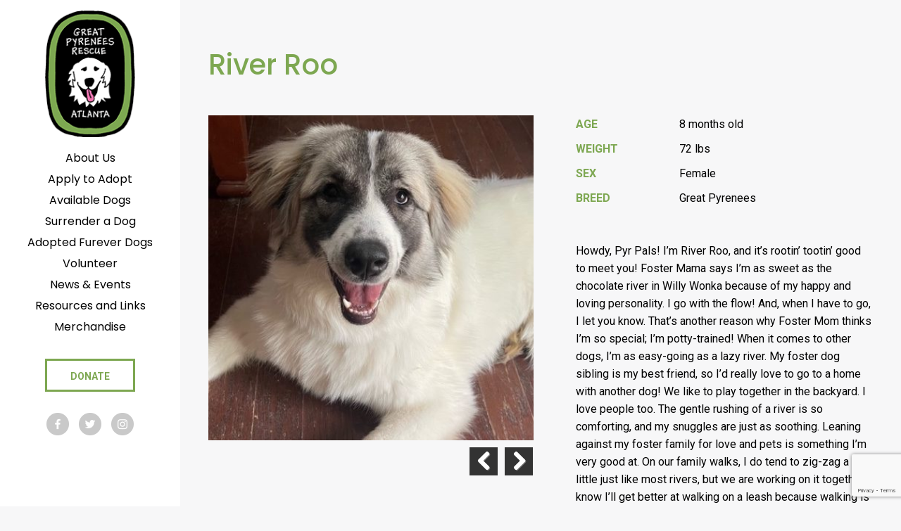

--- FILE ---
content_type: text/html; charset=UTF-8
request_url: https://greatpyratlanta.com/dogs/river-roo/
body_size: 9782
content:

<!DOCTYPE html>
<html class="no-js" lang="en-US">
<head>
<!-- Google Tag Manager -->
<script>(function(w,d,s,l,i){w[l]=w[l]||[];w[l].push({'gtm.start':
new Date().getTime(),event:'gtm.js'});var f=d.getElementsByTagName(s)[0],
j=d.createElement(s),dl=l!='dataLayer'?'&l='+l:'';j.async=true;j.src=
'https://www.googletagmanager.com/gtm.js?id='+i+dl;f.parentNode.insertBefore(j,f);
})(window,document,'script','dataLayer','GTM-N86R27L');</script>
<!-- End Google Tag Manager -->
	<meta charset="UTF-8">
	<meta http-equiv="X-UA-Compatible" content="IE=edge">
	<meta name="viewport" content="width=device-width, initial-scale=1">
	<link href="https://fonts.googleapis.com/css?family=Poppins:300,400,500,600,700" rel="stylesheet">
	<link href="https://fonts.googleapis.com/css?family=Roboto:300,300i,400,400i,700,700i" rel="stylesheet">
	<link href="https://fonts.googleapis.com/css?family=Amatic+SC" rel="stylesheet">
	<title>River Roo &#8211; Great Pyrenees Rescue of Atlanta</title>
<meta name='robots' content='max-image-preview:large' />
	<style>img:is([sizes="auto" i], [sizes^="auto," i]) { contain-intrinsic-size: 3000px 1500px }</style>
	<script type="text/javascript">
/* <![CDATA[ */
window._wpemojiSettings = {"baseUrl":"https:\/\/s.w.org\/images\/core\/emoji\/16.0.1\/72x72\/","ext":".png","svgUrl":"https:\/\/s.w.org\/images\/core\/emoji\/16.0.1\/svg\/","svgExt":".svg","source":{"concatemoji":"https:\/\/greatpyratlanta.com\/wp-includes\/js\/wp-emoji-release.min.js?ver=6.8.3"}};
/*! This file is auto-generated */
!function(s,n){var o,i,e;function c(e){try{var t={supportTests:e,timestamp:(new Date).valueOf()};sessionStorage.setItem(o,JSON.stringify(t))}catch(e){}}function p(e,t,n){e.clearRect(0,0,e.canvas.width,e.canvas.height),e.fillText(t,0,0);var t=new Uint32Array(e.getImageData(0,0,e.canvas.width,e.canvas.height).data),a=(e.clearRect(0,0,e.canvas.width,e.canvas.height),e.fillText(n,0,0),new Uint32Array(e.getImageData(0,0,e.canvas.width,e.canvas.height).data));return t.every(function(e,t){return e===a[t]})}function u(e,t){e.clearRect(0,0,e.canvas.width,e.canvas.height),e.fillText(t,0,0);for(var n=e.getImageData(16,16,1,1),a=0;a<n.data.length;a++)if(0!==n.data[a])return!1;return!0}function f(e,t,n,a){switch(t){case"flag":return n(e,"\ud83c\udff3\ufe0f\u200d\u26a7\ufe0f","\ud83c\udff3\ufe0f\u200b\u26a7\ufe0f")?!1:!n(e,"\ud83c\udde8\ud83c\uddf6","\ud83c\udde8\u200b\ud83c\uddf6")&&!n(e,"\ud83c\udff4\udb40\udc67\udb40\udc62\udb40\udc65\udb40\udc6e\udb40\udc67\udb40\udc7f","\ud83c\udff4\u200b\udb40\udc67\u200b\udb40\udc62\u200b\udb40\udc65\u200b\udb40\udc6e\u200b\udb40\udc67\u200b\udb40\udc7f");case"emoji":return!a(e,"\ud83e\udedf")}return!1}function g(e,t,n,a){var r="undefined"!=typeof WorkerGlobalScope&&self instanceof WorkerGlobalScope?new OffscreenCanvas(300,150):s.createElement("canvas"),o=r.getContext("2d",{willReadFrequently:!0}),i=(o.textBaseline="top",o.font="600 32px Arial",{});return e.forEach(function(e){i[e]=t(o,e,n,a)}),i}function t(e){var t=s.createElement("script");t.src=e,t.defer=!0,s.head.appendChild(t)}"undefined"!=typeof Promise&&(o="wpEmojiSettingsSupports",i=["flag","emoji"],n.supports={everything:!0,everythingExceptFlag:!0},e=new Promise(function(e){s.addEventListener("DOMContentLoaded",e,{once:!0})}),new Promise(function(t){var n=function(){try{var e=JSON.parse(sessionStorage.getItem(o));if("object"==typeof e&&"number"==typeof e.timestamp&&(new Date).valueOf()<e.timestamp+604800&&"object"==typeof e.supportTests)return e.supportTests}catch(e){}return null}();if(!n){if("undefined"!=typeof Worker&&"undefined"!=typeof OffscreenCanvas&&"undefined"!=typeof URL&&URL.createObjectURL&&"undefined"!=typeof Blob)try{var e="postMessage("+g.toString()+"("+[JSON.stringify(i),f.toString(),p.toString(),u.toString()].join(",")+"));",a=new Blob([e],{type:"text/javascript"}),r=new Worker(URL.createObjectURL(a),{name:"wpTestEmojiSupports"});return void(r.onmessage=function(e){c(n=e.data),r.terminate(),t(n)})}catch(e){}c(n=g(i,f,p,u))}t(n)}).then(function(e){for(var t in e)n.supports[t]=e[t],n.supports.everything=n.supports.everything&&n.supports[t],"flag"!==t&&(n.supports.everythingExceptFlag=n.supports.everythingExceptFlag&&n.supports[t]);n.supports.everythingExceptFlag=n.supports.everythingExceptFlag&&!n.supports.flag,n.DOMReady=!1,n.readyCallback=function(){n.DOMReady=!0}}).then(function(){return e}).then(function(){var e;n.supports.everything||(n.readyCallback(),(e=n.source||{}).concatemoji?t(e.concatemoji):e.wpemoji&&e.twemoji&&(t(e.twemoji),t(e.wpemoji)))}))}((window,document),window._wpemojiSettings);
/* ]]> */
</script>
<style id='wp-emoji-styles-inline-css' type='text/css'>

	img.wp-smiley, img.emoji {
		display: inline !important;
		border: none !important;
		box-shadow: none !important;
		height: 1em !important;
		width: 1em !important;
		margin: 0 0.07em !important;
		vertical-align: -0.1em !important;
		background: none !important;
		padding: 0 !important;
	}
</style>
<link rel='stylesheet' id='wp-block-library-css' href='https://greatpyratlanta.com/wp-includes/css/dist/block-library/style.min.css?ver=6.8.3' type='text/css' media='all' />
<style id='classic-theme-styles-inline-css' type='text/css'>
/*! This file is auto-generated */
.wp-block-button__link{color:#fff;background-color:#32373c;border-radius:9999px;box-shadow:none;text-decoration:none;padding:calc(.667em + 2px) calc(1.333em + 2px);font-size:1.125em}.wp-block-file__button{background:#32373c;color:#fff;text-decoration:none}
</style>
<style id='global-styles-inline-css' type='text/css'>
:root{--wp--preset--aspect-ratio--square: 1;--wp--preset--aspect-ratio--4-3: 4/3;--wp--preset--aspect-ratio--3-4: 3/4;--wp--preset--aspect-ratio--3-2: 3/2;--wp--preset--aspect-ratio--2-3: 2/3;--wp--preset--aspect-ratio--16-9: 16/9;--wp--preset--aspect-ratio--9-16: 9/16;--wp--preset--color--black: #000000;--wp--preset--color--cyan-bluish-gray: #abb8c3;--wp--preset--color--white: #ffffff;--wp--preset--color--pale-pink: #f78da7;--wp--preset--color--vivid-red: #cf2e2e;--wp--preset--color--luminous-vivid-orange: #ff6900;--wp--preset--color--luminous-vivid-amber: #fcb900;--wp--preset--color--light-green-cyan: #7bdcb5;--wp--preset--color--vivid-green-cyan: #00d084;--wp--preset--color--pale-cyan-blue: #8ed1fc;--wp--preset--color--vivid-cyan-blue: #0693e3;--wp--preset--color--vivid-purple: #9b51e0;--wp--preset--gradient--vivid-cyan-blue-to-vivid-purple: linear-gradient(135deg,rgba(6,147,227,1) 0%,rgb(155,81,224) 100%);--wp--preset--gradient--light-green-cyan-to-vivid-green-cyan: linear-gradient(135deg,rgb(122,220,180) 0%,rgb(0,208,130) 100%);--wp--preset--gradient--luminous-vivid-amber-to-luminous-vivid-orange: linear-gradient(135deg,rgba(252,185,0,1) 0%,rgba(255,105,0,1) 100%);--wp--preset--gradient--luminous-vivid-orange-to-vivid-red: linear-gradient(135deg,rgba(255,105,0,1) 0%,rgb(207,46,46) 100%);--wp--preset--gradient--very-light-gray-to-cyan-bluish-gray: linear-gradient(135deg,rgb(238,238,238) 0%,rgb(169,184,195) 100%);--wp--preset--gradient--cool-to-warm-spectrum: linear-gradient(135deg,rgb(74,234,220) 0%,rgb(151,120,209) 20%,rgb(207,42,186) 40%,rgb(238,44,130) 60%,rgb(251,105,98) 80%,rgb(254,248,76) 100%);--wp--preset--gradient--blush-light-purple: linear-gradient(135deg,rgb(255,206,236) 0%,rgb(152,150,240) 100%);--wp--preset--gradient--blush-bordeaux: linear-gradient(135deg,rgb(254,205,165) 0%,rgb(254,45,45) 50%,rgb(107,0,62) 100%);--wp--preset--gradient--luminous-dusk: linear-gradient(135deg,rgb(255,203,112) 0%,rgb(199,81,192) 50%,rgb(65,88,208) 100%);--wp--preset--gradient--pale-ocean: linear-gradient(135deg,rgb(255,245,203) 0%,rgb(182,227,212) 50%,rgb(51,167,181) 100%);--wp--preset--gradient--electric-grass: linear-gradient(135deg,rgb(202,248,128) 0%,rgb(113,206,126) 100%);--wp--preset--gradient--midnight: linear-gradient(135deg,rgb(2,3,129) 0%,rgb(40,116,252) 100%);--wp--preset--font-size--small: 13px;--wp--preset--font-size--medium: 20px;--wp--preset--font-size--large: 36px;--wp--preset--font-size--x-large: 42px;--wp--preset--spacing--20: 0.44rem;--wp--preset--spacing--30: 0.67rem;--wp--preset--spacing--40: 1rem;--wp--preset--spacing--50: 1.5rem;--wp--preset--spacing--60: 2.25rem;--wp--preset--spacing--70: 3.38rem;--wp--preset--spacing--80: 5.06rem;--wp--preset--shadow--natural: 6px 6px 9px rgba(0, 0, 0, 0.2);--wp--preset--shadow--deep: 12px 12px 50px rgba(0, 0, 0, 0.4);--wp--preset--shadow--sharp: 6px 6px 0px rgba(0, 0, 0, 0.2);--wp--preset--shadow--outlined: 6px 6px 0px -3px rgba(255, 255, 255, 1), 6px 6px rgba(0, 0, 0, 1);--wp--preset--shadow--crisp: 6px 6px 0px rgba(0, 0, 0, 1);}:where(.is-layout-flex){gap: 0.5em;}:where(.is-layout-grid){gap: 0.5em;}body .is-layout-flex{display: flex;}.is-layout-flex{flex-wrap: wrap;align-items: center;}.is-layout-flex > :is(*, div){margin: 0;}body .is-layout-grid{display: grid;}.is-layout-grid > :is(*, div){margin: 0;}:where(.wp-block-columns.is-layout-flex){gap: 2em;}:where(.wp-block-columns.is-layout-grid){gap: 2em;}:where(.wp-block-post-template.is-layout-flex){gap: 1.25em;}:where(.wp-block-post-template.is-layout-grid){gap: 1.25em;}.has-black-color{color: var(--wp--preset--color--black) !important;}.has-cyan-bluish-gray-color{color: var(--wp--preset--color--cyan-bluish-gray) !important;}.has-white-color{color: var(--wp--preset--color--white) !important;}.has-pale-pink-color{color: var(--wp--preset--color--pale-pink) !important;}.has-vivid-red-color{color: var(--wp--preset--color--vivid-red) !important;}.has-luminous-vivid-orange-color{color: var(--wp--preset--color--luminous-vivid-orange) !important;}.has-luminous-vivid-amber-color{color: var(--wp--preset--color--luminous-vivid-amber) !important;}.has-light-green-cyan-color{color: var(--wp--preset--color--light-green-cyan) !important;}.has-vivid-green-cyan-color{color: var(--wp--preset--color--vivid-green-cyan) !important;}.has-pale-cyan-blue-color{color: var(--wp--preset--color--pale-cyan-blue) !important;}.has-vivid-cyan-blue-color{color: var(--wp--preset--color--vivid-cyan-blue) !important;}.has-vivid-purple-color{color: var(--wp--preset--color--vivid-purple) !important;}.has-black-background-color{background-color: var(--wp--preset--color--black) !important;}.has-cyan-bluish-gray-background-color{background-color: var(--wp--preset--color--cyan-bluish-gray) !important;}.has-white-background-color{background-color: var(--wp--preset--color--white) !important;}.has-pale-pink-background-color{background-color: var(--wp--preset--color--pale-pink) !important;}.has-vivid-red-background-color{background-color: var(--wp--preset--color--vivid-red) !important;}.has-luminous-vivid-orange-background-color{background-color: var(--wp--preset--color--luminous-vivid-orange) !important;}.has-luminous-vivid-amber-background-color{background-color: var(--wp--preset--color--luminous-vivid-amber) !important;}.has-light-green-cyan-background-color{background-color: var(--wp--preset--color--light-green-cyan) !important;}.has-vivid-green-cyan-background-color{background-color: var(--wp--preset--color--vivid-green-cyan) !important;}.has-pale-cyan-blue-background-color{background-color: var(--wp--preset--color--pale-cyan-blue) !important;}.has-vivid-cyan-blue-background-color{background-color: var(--wp--preset--color--vivid-cyan-blue) !important;}.has-vivid-purple-background-color{background-color: var(--wp--preset--color--vivid-purple) !important;}.has-black-border-color{border-color: var(--wp--preset--color--black) !important;}.has-cyan-bluish-gray-border-color{border-color: var(--wp--preset--color--cyan-bluish-gray) !important;}.has-white-border-color{border-color: var(--wp--preset--color--white) !important;}.has-pale-pink-border-color{border-color: var(--wp--preset--color--pale-pink) !important;}.has-vivid-red-border-color{border-color: var(--wp--preset--color--vivid-red) !important;}.has-luminous-vivid-orange-border-color{border-color: var(--wp--preset--color--luminous-vivid-orange) !important;}.has-luminous-vivid-amber-border-color{border-color: var(--wp--preset--color--luminous-vivid-amber) !important;}.has-light-green-cyan-border-color{border-color: var(--wp--preset--color--light-green-cyan) !important;}.has-vivid-green-cyan-border-color{border-color: var(--wp--preset--color--vivid-green-cyan) !important;}.has-pale-cyan-blue-border-color{border-color: var(--wp--preset--color--pale-cyan-blue) !important;}.has-vivid-cyan-blue-border-color{border-color: var(--wp--preset--color--vivid-cyan-blue) !important;}.has-vivid-purple-border-color{border-color: var(--wp--preset--color--vivid-purple) !important;}.has-vivid-cyan-blue-to-vivid-purple-gradient-background{background: var(--wp--preset--gradient--vivid-cyan-blue-to-vivid-purple) !important;}.has-light-green-cyan-to-vivid-green-cyan-gradient-background{background: var(--wp--preset--gradient--light-green-cyan-to-vivid-green-cyan) !important;}.has-luminous-vivid-amber-to-luminous-vivid-orange-gradient-background{background: var(--wp--preset--gradient--luminous-vivid-amber-to-luminous-vivid-orange) !important;}.has-luminous-vivid-orange-to-vivid-red-gradient-background{background: var(--wp--preset--gradient--luminous-vivid-orange-to-vivid-red) !important;}.has-very-light-gray-to-cyan-bluish-gray-gradient-background{background: var(--wp--preset--gradient--very-light-gray-to-cyan-bluish-gray) !important;}.has-cool-to-warm-spectrum-gradient-background{background: var(--wp--preset--gradient--cool-to-warm-spectrum) !important;}.has-blush-light-purple-gradient-background{background: var(--wp--preset--gradient--blush-light-purple) !important;}.has-blush-bordeaux-gradient-background{background: var(--wp--preset--gradient--blush-bordeaux) !important;}.has-luminous-dusk-gradient-background{background: var(--wp--preset--gradient--luminous-dusk) !important;}.has-pale-ocean-gradient-background{background: var(--wp--preset--gradient--pale-ocean) !important;}.has-electric-grass-gradient-background{background: var(--wp--preset--gradient--electric-grass) !important;}.has-midnight-gradient-background{background: var(--wp--preset--gradient--midnight) !important;}.has-small-font-size{font-size: var(--wp--preset--font-size--small) !important;}.has-medium-font-size{font-size: var(--wp--preset--font-size--medium) !important;}.has-large-font-size{font-size: var(--wp--preset--font-size--large) !important;}.has-x-large-font-size{font-size: var(--wp--preset--font-size--x-large) !important;}
:where(.wp-block-post-template.is-layout-flex){gap: 1.25em;}:where(.wp-block-post-template.is-layout-grid){gap: 1.25em;}
:where(.wp-block-columns.is-layout-flex){gap: 2em;}:where(.wp-block-columns.is-layout-grid){gap: 2em;}
:root :where(.wp-block-pullquote){font-size: 1.5em;line-height: 1.6;}
</style>
<link rel='stylesheet' id='ctct_form_styles-css' href='https://greatpyratlanta.com/wp-content/plugins/constant-contact-forms/assets/css/style.css?ver=2.10.0' type='text/css' media='all' />
<link rel='stylesheet' id='contact-form-7-css' href='https://greatpyratlanta.com/wp-content/plugins/contact-form-7/includes/css/styles.css?ver=6.0.6' type='text/css' media='all' />
<style id='akismet-widget-style-inline-css' type='text/css'>

			.a-stats {
				--akismet-color-mid-green: #357b49;
				--akismet-color-white: #fff;
				--akismet-color-light-grey: #f6f7f7;

				max-width: 350px;
				width: auto;
			}

			.a-stats * {
				all: unset;
				box-sizing: border-box;
			}

			.a-stats strong {
				font-weight: 600;
			}

			.a-stats a.a-stats__link,
			.a-stats a.a-stats__link:visited,
			.a-stats a.a-stats__link:active {
				background: var(--akismet-color-mid-green);
				border: none;
				box-shadow: none;
				border-radius: 8px;
				color: var(--akismet-color-white);
				cursor: pointer;
				display: block;
				font-family: -apple-system, BlinkMacSystemFont, 'Segoe UI', 'Roboto', 'Oxygen-Sans', 'Ubuntu', 'Cantarell', 'Helvetica Neue', sans-serif;
				font-weight: 500;
				padding: 12px;
				text-align: center;
				text-decoration: none;
				transition: all 0.2s ease;
			}

			/* Extra specificity to deal with TwentyTwentyOne focus style */
			.widget .a-stats a.a-stats__link:focus {
				background: var(--akismet-color-mid-green);
				color: var(--akismet-color-white);
				text-decoration: none;
			}

			.a-stats a.a-stats__link:hover {
				filter: brightness(110%);
				box-shadow: 0 4px 12px rgba(0, 0, 0, 0.06), 0 0 2px rgba(0, 0, 0, 0.16);
			}

			.a-stats .count {
				color: var(--akismet-color-white);
				display: block;
				font-size: 1.5em;
				line-height: 1.4;
				padding: 0 13px;
				white-space: nowrap;
			}
		
</style>
<link rel='stylesheet' id='style-css' href='https://greatpyratlanta.com/wp-content/themes/gpra/assets/css/style.css' type='text/css' media='all' />
<link rel='stylesheet' id='flexslider_css-css' href='https://greatpyratlanta.com/wp-content/themes/gpra/assets/css/flexslider.css' type='text/css' media='all' />
<script type="text/javascript" src="https://greatpyratlanta.com/wp-includes/js/jquery/jquery.min.js?ver=3.7.1" id="jquery-core-js"></script>
<script type="text/javascript" src="https://greatpyratlanta.com/wp-includes/js/jquery/jquery-migrate.min.js?ver=3.4.1" id="jquery-migrate-js"></script>
<link rel="https://api.w.org/" href="https://greatpyratlanta.com/wp-json/" /><link rel="EditURI" type="application/rsd+xml" title="RSD" href="https://greatpyratlanta.com/xmlrpc.php?rsd" />
<meta name="generator" content="WordPress 6.8.3" />
<link rel="canonical" href="https://greatpyratlanta.com/dogs/river-roo/" />
<link rel='shortlink' href='https://greatpyratlanta.com/?p=11260' />
<link rel="alternate" title="oEmbed (JSON)" type="application/json+oembed" href="https://greatpyratlanta.com/wp-json/oembed/1.0/embed?url=https%3A%2F%2Fgreatpyratlanta.com%2Fdogs%2Friver-roo%2F" />
<link rel="alternate" title="oEmbed (XML)" type="text/xml+oembed" href="https://greatpyratlanta.com/wp-json/oembed/1.0/embed?url=https%3A%2F%2Fgreatpyratlanta.com%2Fdogs%2Friver-roo%2F&#038;format=xml" />
<meta name="et-api-version" content="v1"><meta name="et-api-origin" content="https://greatpyratlanta.com"><link rel="https://theeventscalendar.com/" href="https://greatpyratlanta.com/wp-json/tribe/tickets/v1/" /><meta name="tec-api-version" content="v1"><meta name="tec-api-origin" content="https://greatpyratlanta.com"><link rel="alternate" href="https://greatpyratlanta.com/wp-json/tribe/events/v1/" /></head>

<body class="wp-singular a_dog-template-default single single-a_dog postid-11260 wp-theme-gpra tribe-no-js tec-no-tickets-on-recurring tec-no-rsvp-on-recurring ctct-gpra  theme-desktop tribe-theme-gpra">
<!-- Google Tag Manager (noscript) -->
<noscript><iframe src="https://www.googletagmanager.com/ns.html?id=GTM-N86R27L"
height="0" width="0" style="display:none;visibility:hidden"></iframe></noscript>
<!-- End Google Tag Manager (noscript) -->


<header class="global-header">
	<a href="https://greatpyratlanta.com/" title="Great Pyrenees Rescue of Atlanta" rel="home" class="global-header__logo"><img src="https://greatpyratlanta.com/wp-content/themes/gpra/assets/images/logo.png" alt="Great Pyrenees Rescue of Atlanta"></a>

	<div class="mobile_menu">
		<a id="simple-menu" href="#sidr"><span class="icon-three-bars"></span></a>
		<div id="sidr">
		  <nav class="global-mobile-nav"><ul class="main-nav"><li><a href="https://greatpyratlanta.com/about/"><span>About Us</span></a></li>
<li><a href="https://greatpyratlanta.com/apply-to-adopt/"><span>Apply to Adopt</span></a></li>
<li><a href="https://greatpyratlanta.com/available-dogs/"><span>Available Dogs</span></a></li>
<li><a href="https://greatpyratlanta.com/surrender-a-dog/"><span>Surrender a Dog</span></a></li>
<li><a href="https://greatpyratlanta.com/adopted-dogs/"><span>Adopted Furever Dogs</span></a></li>
<li><a href="https://greatpyratlanta.com/volunteer/"><span>Volunteer</span></a></li>
<li><a href="https://greatpyratlanta.com/news-events/"><span>News &#038; Events</span></a></li>
<li><a href="https://greatpyratlanta.com/resources/"><span>Resources and Links</span></a></li>
<li><a target="_blank" href="https://squareup.com/store/great-pyrenees-rescue-of-atlanta-2"><span>Merchandise</span></a></li>
<li class="button"><a href="https://greatpyratlanta.com/donate/"><span>Donate</span></a></li>
</ul>									<span class="social-icon"><a href="https://www.facebook.com/GreatPyreneesRescueAtlanta/" target="_blank"><img src="https://greatpyratlanta.com/wp-content/themes/gpra/assets/images/icon-fb.png"></a></span>
												<span class="social-icon"><a href="https://twitter.com/GPRAtlanta" target="_blank"><img src="https://greatpyratlanta.com/wp-content/themes/gpra/assets/images/icon-tw.png"></a></span>
												<span class="social-icon"><a href="https://www.instagram.com/greatpyratlanta/" target="_blank"><img src="https://greatpyratlanta.com/wp-content/themes/gpra/assets/images/icon-inst.png"></a></span>
							</nav>		</div>
	</div>

	<nav class="global-header-nav"><ul class="main-nav"><li><a href="https://greatpyratlanta.com/about/"><span>About Us</span></a></li>
<li><a href="https://greatpyratlanta.com/apply-to-adopt/"><span>Apply to Adopt</span></a></li>
<li><a href="https://greatpyratlanta.com/available-dogs/"><span>Available Dogs</span></a></li>
<li><a href="https://greatpyratlanta.com/surrender-a-dog/"><span>Surrender a Dog</span></a></li>
<li><a href="https://greatpyratlanta.com/adopted-dogs/"><span>Adopted Furever Dogs</span></a></li>
<li><a href="https://greatpyratlanta.com/volunteer/"><span>Volunteer</span></a></li>
<li><a href="https://greatpyratlanta.com/news-events/"><span>News &#038; Events</span></a></li>
<li><a href="https://greatpyratlanta.com/resources/"><span>Resources and Links</span></a></li>
<li><a target="_blank" href="https://squareup.com/store/great-pyrenees-rescue-of-atlanta-2"><span>Merchandise</span></a></li>
<li class="button"><a href="https://greatpyratlanta.com/donate/"><span>Donate</span></a></li>
</ul>
					<span class="social-icon"><a href="https://www.facebook.com/GreatPyreneesRescueAtlanta/" target="_blank"><img src="https://greatpyratlanta.com/wp-content/themes/gpra/assets/images/icon-fb.png"></a></span>
						<span class="social-icon"><a href="https://twitter.com/GPRAtlanta" target="_blank"><img src="https://greatpyratlanta.com/wp-content/themes/gpra/assets/images/icon-tw.png"></a></span>
						<span class="social-icon"><a href="https://www.instagram.com/greatpyratlanta/" target="_blank"><img src="https://greatpyratlanta.com/wp-content/themes/gpra/assets/images/icon-inst.png"></a></span>
		
	</nav>
</header>

<div class="site_wrap">
						<article id="dog-11260" class="post-11260 a_dog type-a_dog status-publish has-post-thumbnail hentry status-adopted sex-female breed-great-pyrenees age-8-months-old weight-72-lbs">
				<header>
					<h1 class="page__title">River Roo</h1>
				</header>
				<div class="grid">
					<div class="grid__item col-1-1 m--col-1-2">
					<div class="images">
												    <div id="dog_slider" class="flexslider">
						        <ul class="slides">
						            						                <li>
						                    <img src="https://greatpyratlanta.com/wp-content/uploads/2023/04/image2-100-e1681305075586.jpeg" alt="" title="" />
						                </li>
						            						                <li>
						                    <img src="https://greatpyratlanta.com/wp-content/uploads/2023/04/image2-99-e1681305091521.jpeg" alt="" title="" />
						                </li>
						            						                <li>
						                    <img src="https://greatpyratlanta.com/wp-content/uploads/2023/04/image0-153-e1681305156951.jpeg" alt="" title="" />
						                </li>
						            						                <li>
						                    <img src="https://greatpyratlanta.com/wp-content/uploads/2023/04/image1-122-e1681305132135.jpeg" alt="" title="" />
						                </li>
						            						                <li>
						                    <img src="https://greatpyratlanta.com/wp-content/uploads/2023/04/image1-123-e1681305115454.jpeg" alt="" title="" />
						                </li>
						            						        </ul>
						    </div>
											</div>
					</div>
					<div class="grid__item col-1-1 m--col-1-2">
						<div class="page__content">
							<div class="grid dog_data">
															<div class="grid__item col-1-3 label">
									Age
								</div>
								<div class="grid__item col-2-3 data">
									8 months old								</div>
																						<div class="grid__item col-1-3 label">
									Weight
								</div>
								<div class="grid__item col-2-3 data">
									72 lbs								</div>
																						<div class="grid__item col-1-3 label">
									Sex
								</div>
								<div class="grid__item col-2-3 data">
									Female								</div>
																						<div class="grid__item col-1-3 label">
									Breed
								</div>
								<div class="grid__item col-2-3 data">
									Great Pyrenees								</div>
														</div>
							<div>Howdy, Pyr Pals! I&#8217;m River Roo, and it&#8217;s rootin&#8217; tootin&#8217; good to meet you! Foster Mama says I&#8217;m as sweet as the chocolate river in Willy Wonka because of my happy and loving personality. I go with the flow! And, when I have to go, I let you know. That&#8217;s another reason why Foster Mom thinks I&#8217;m so special; I&#8217;m potty-trained! When it comes to other dogs, I&#8217;m as easy-going as a lazy river. My foster dog sibling is my best friend, so I&#8217;d really love to go to a home with another dog! We like to play together in the backyard. I love people too. The gentle rushing of a river is so comforting, and my snuggles are just as soothing. Leaning against my foster family for love and pets is something I&#8217;m very good at. On our family walks, I do tend to zig-zag a little just like most rivers, but we are working on it together. I know I&#8217;ll get better at walking on a leash because walking is one of my favorite activities! The other dogs have been telling me that digging is bad too, so I&#8217;m learning not to do that. While regular rivers don&#8217;t need to eat, I love my food. Because I&#8217;m food-motivated, being trained with treats will come naturally to me. There&#8217;s one skill I&#8217;ve already mastered: fetching- which makes me really unique for a pyr. Rivers can flow in any direction, but this River is running towards you!</div>
													</div>
					</div>
				</div>
				<div class="cta">
	<div class="grid">
		<div class="grid__item col-1-1 m--col-3-4">
			<h2>Donate to Great Pyrenees Rescue of Atlanta</h2>
			<p>Our main mission at GPRA is to find the right permanent home for Great Pyrenees in distress, whether they are strays or from an overpopulated kill or no-kill shelter. We don’t care how old they are or what their medical condition is because we will make sure they receive a comprehensive medical evaluation, spaying or neutering, and even behavioral training if necessary.</p>
		</div>
		<div class="grid__item col-1-1 m--col-1-4 cta_donate">
			<br><br><a href="/donate/" class="button medium">Donate</a>
		</div>
	</div>
</div>			</article>
			

<footer class="global-footer">
	<div class="grid">
		<div class="grid__item col-1-1 m--col-1-2 xl--col-3-4">
		Sign up to subscribe to GPRA Updates<br>
		<div data-form-id="358" id="ctct-form-wrapper-0" class="ctct-form-wrapper"><form class="ctct-form ctct-form-358 no-recaptcha" id="ctct-form-320070689" data-doajax="off" style="" action="" method="post"><p class="ctct-form-field ctct-form-field-email ctct-form-field-required"><span class="ctct-label-top"><label for="email___f46947780d6f5607c53f5013fc17938d_0_222592651">Email <abbr title="required">*</abbr></label></span><input required type="email" name="email___f46947780d6f5607c53f5013fc17938d"  value=""  placeholder="email address..." class="ctct-email ctct-label-top email___f46947780d6f5607c53f5013fc17938d" id="email___f46947780d6f5607c53f5013fc17938d_0_222592651"  /></p><div class='ctct-list-selector' style='display:none;'><div class="ctct-form-field ctct-form-field-checkbox ctct-form-field-required"><fieldset><legend class="ctct-label-top">Select list(s) to subscribe to</legend><input type="checkbox" name="lists___0a37fbd04aa1f9b2f586dd56c52acb67[]" id="lists___0a37fbd04aa1f9b2f586dd56c52acb67_0_0" value="e23bb690-7827-11e5-817f-d4ae529a8250" class="ctct-checkbox ctct-label-right" checked /><span class="ctct-label-right"><label for="lists___0a37fbd04aa1f9b2f586dd56c52acb67_0_0">Master List</label></span></fieldset></div></div><div class="ctct-optin-hide" style="display:none;"><p class="ctct-form-field ctct-form-field-checkbox"><span class="ctct-input-container"><input type="checkbox" checked name="ctct-opt-in" class="ctct-checkbox ctct-opt-in" value="1" id="ctct-opt-in_0" /><label for="ctct-opt-in_0"> opt-in</label></span></p></div><!--.ctct-optin-hide --><p class="ctct-form-field ctct-form-field-submit"><input  type="submit" name="ctct-submitted"  value="Sign up"   class="ctct-submit ctct-label-top ctct-submitted" id="ctct-submitted_0_4220951991"  /></p><div class="ctct_usage"style="border: 0 none; clip: rect( 0, 0, 0, 0 ); height: 1px; margin: -1px; overflow: hidden; padding: 0; position: absolute; width: 1px;"><label for="ctct_usage_field">Constant Contact Use. Please leave this field blank.</label><input type="text" value="" id="ctct_usage_field" name="ctct_usage_field" class="ctct_usage_field" tabindex="-1" /></div><input type="hidden" name="ctct-id" value="358" /><input type="hidden" name="ctct-verify" value="vWAWr50g4Q5RtbM4Yd80u19vJ" /><input type="hidden" name="ctct-instance" value="0" /><input type="hidden" name="ctct_time" value="1769897341" /></form><div class="ctct-disclosure"><hr><small>By submitting this form, you are consenting to receive marketing emails from: . You can revoke your consent to receive emails at any time by using the SafeUnsubscribe&reg; link, found at the bottom of every email. <a href="https://www.constantcontact.com/legal/about-constant-contact" target="_blank" rel="noopener noreferrer" aria-label="About Constant Contact, opens a new window">Emails are serviced by Constant Contact</a></small></div><script type="text/javascript">var ajaxurl = "https://greatpyratlanta.com/wp-admin/admin-ajax.php";</script></div>		</div>
		<div class="grid__item col-1-1 m--col-1-2 xl--col-1-4">
			<span class="headline">​​​​​​​Great Pyrenees Rescue of Atlanta</span>
			4651 Woodstock Road<br />
Suite 208-185<br />
Roswell, GA 30075<br />
<a href="tel:404.829.2609">(404) 829 2609</a><a href="mailto:info@greatpyratlanta.com">info@greatpyratlanta.com</a><a href="/contact/" class="button medium outline">Contact Us</a>		</div>
		<div class="grid__item col-1-1 text-center">
			Copyright 2016 © Great Pyrenees Rescue of Atlanta		</div>
	</div>
</footer>
<!-- end site_wrap --></div>


<script type="speculationrules">
{"prefetch":[{"source":"document","where":{"and":[{"href_matches":"\/*"},{"not":{"href_matches":["\/wp-*.php","\/wp-admin\/*","\/wp-content\/uploads\/*","\/wp-content\/*","\/wp-content\/plugins\/*","\/wp-content\/themes\/gpra\/*","\/*\\?(.+)"]}},{"not":{"selector_matches":"a[rel~=\"nofollow\"]"}},{"not":{"selector_matches":".no-prefetch, .no-prefetch a"}}]},"eagerness":"conservative"}]}
</script>
		<script>
		( function ( body ) {
			'use strict';
			body.className = body.className.replace( /\btribe-no-js\b/, 'tribe-js' );
		} )( document.body );
		</script>
		<script> /* <![CDATA[ */var tribe_l10n_datatables = {"aria":{"sort_ascending":": activate to sort column ascending","sort_descending":": activate to sort column descending"},"length_menu":"Show _MENU_ entries","empty_table":"No data available in table","info":"Showing _START_ to _END_ of _TOTAL_ entries","info_empty":"Showing 0 to 0 of 0 entries","info_filtered":"(filtered from _MAX_ total entries)","zero_records":"No matching records found","search":"Search:","all_selected_text":"All items on this page were selected. ","select_all_link":"Select all pages","clear_selection":"Clear Selection.","pagination":{"all":"All","next":"Next","previous":"Previous"},"select":{"rows":{"0":"","_":": Selected %d rows","1":": Selected 1 row"}},"datepicker":{"dayNames":["Sunday","Monday","Tuesday","Wednesday","Thursday","Friday","Saturday"],"dayNamesShort":["Sun","Mon","Tue","Wed","Thu","Fri","Sat"],"dayNamesMin":["S","M","T","W","T","F","S"],"monthNames":["January","February","March","April","May","June","July","August","September","October","November","December"],"monthNamesShort":["January","February","March","April","May","June","July","August","September","October","November","December"],"monthNamesMin":["Jan","Feb","Mar","Apr","May","Jun","Jul","Aug","Sep","Oct","Nov","Dec"],"nextText":"Next","prevText":"Prev","currentText":"Today","closeText":"Done","today":"Today","clear":"Clear"},"registration_prompt":"There is unsaved attendee information. Are you sure you want to continue?"};/* ]]> */ </script><script type="text/javascript" src="https://greatpyratlanta.com/wp-content/plugins/constant-contact-forms/assets/js/ctct-plugin-frontend.min.js?ver=2.10.0" id="ctct_frontend_forms-js"></script>
<script type="text/javascript" src="https://greatpyratlanta.com/wp-includes/js/dist/hooks.min.js?ver=4d63a3d491d11ffd8ac6" id="wp-hooks-js"></script>
<script type="text/javascript" src="https://greatpyratlanta.com/wp-includes/js/dist/i18n.min.js?ver=5e580eb46a90c2b997e6" id="wp-i18n-js"></script>
<script type="text/javascript" id="wp-i18n-js-after">
/* <![CDATA[ */
wp.i18n.setLocaleData( { 'text direction\u0004ltr': [ 'ltr' ] } );
/* ]]> */
</script>
<script type="text/javascript" src="https://greatpyratlanta.com/wp-content/plugins/contact-form-7/includes/swv/js/index.js?ver=6.0.6" id="swv-js"></script>
<script type="text/javascript" id="contact-form-7-js-before">
/* <![CDATA[ */
var wpcf7 = {
    "api": {
        "root": "https:\/\/greatpyratlanta.com\/wp-json\/",
        "namespace": "contact-form-7\/v1"
    }
};
/* ]]> */
</script>
<script type="text/javascript" src="https://greatpyratlanta.com/wp-content/plugins/contact-form-7/includes/js/index.js?ver=6.0.6" id="contact-form-7-js"></script>
<script type="text/javascript" src="https://greatpyratlanta.com/wp-content/plugins/plugin-post-filtering/public/js/post-filtering-public.js?ver=1.0.0" id="post-filtering-js"></script>
<script type="text/javascript" src="https://www.google.com/recaptcha/api.js?render=6Lf2awoaAAAAAGOFmbVHcdJLk75SE4lnAuoXq4un&amp;ver=3.0" id="google-recaptcha-js"></script>
<script type="text/javascript" src="https://greatpyratlanta.com/wp-includes/js/dist/vendor/wp-polyfill.min.js?ver=3.15.0" id="wp-polyfill-js"></script>
<script type="text/javascript" id="wpcf7-recaptcha-js-before">
/* <![CDATA[ */
var wpcf7_recaptcha = {
    "sitekey": "6Lf2awoaAAAAAGOFmbVHcdJLk75SE4lnAuoXq4un",
    "actions": {
        "homepage": "homepage",
        "contactform": "contactform"
    }
};
/* ]]> */
</script>
<script type="text/javascript" src="https://greatpyratlanta.com/wp-content/plugins/contact-form-7/modules/recaptcha/index.js?ver=6.0.6" id="wpcf7-recaptcha-js"></script>
<script type="text/javascript" src="https://greatpyratlanta.com/wp-content/themes/gpra/assets/js/min/modernizr.min.js" id="modernizr-js"></script>
<script type="text/javascript" src="https://greatpyratlanta.com/wp-content/themes/gpra/assets/js/min/plugins.min.js" id="plugins-js"></script>
<script type="text/javascript" src="https://greatpyratlanta.com/wp-content/themes/gpra/assets/js/min/main.min.js" id="main-js"></script>
<script type="text/javascript" src="https://greatpyratlanta.com/wp-content/themes/gpra/assets/js/min/jquery.flexslider-min.js" id="flexslider-js"></script>
<script type="text/javascript" src="https://greatpyratlanta.com/wp-content/themes/gpra/assets/js/min/jquery.sidr.min.js" id="sidr-js"></script>

</body>
</html>

--- FILE ---
content_type: text/html; charset=utf-8
request_url: https://www.google.com/recaptcha/api2/anchor?ar=1&k=6Lf2awoaAAAAAGOFmbVHcdJLk75SE4lnAuoXq4un&co=aHR0cHM6Ly9ncmVhdHB5cmF0bGFudGEuY29tOjQ0Mw..&hl=en&v=N67nZn4AqZkNcbeMu4prBgzg&size=invisible&anchor-ms=20000&execute-ms=30000&cb=5wqw0up7b3r5
body_size: 48615
content:
<!DOCTYPE HTML><html dir="ltr" lang="en"><head><meta http-equiv="Content-Type" content="text/html; charset=UTF-8">
<meta http-equiv="X-UA-Compatible" content="IE=edge">
<title>reCAPTCHA</title>
<style type="text/css">
/* cyrillic-ext */
@font-face {
  font-family: 'Roboto';
  font-style: normal;
  font-weight: 400;
  font-stretch: 100%;
  src: url(//fonts.gstatic.com/s/roboto/v48/KFO7CnqEu92Fr1ME7kSn66aGLdTylUAMa3GUBHMdazTgWw.woff2) format('woff2');
  unicode-range: U+0460-052F, U+1C80-1C8A, U+20B4, U+2DE0-2DFF, U+A640-A69F, U+FE2E-FE2F;
}
/* cyrillic */
@font-face {
  font-family: 'Roboto';
  font-style: normal;
  font-weight: 400;
  font-stretch: 100%;
  src: url(//fonts.gstatic.com/s/roboto/v48/KFO7CnqEu92Fr1ME7kSn66aGLdTylUAMa3iUBHMdazTgWw.woff2) format('woff2');
  unicode-range: U+0301, U+0400-045F, U+0490-0491, U+04B0-04B1, U+2116;
}
/* greek-ext */
@font-face {
  font-family: 'Roboto';
  font-style: normal;
  font-weight: 400;
  font-stretch: 100%;
  src: url(//fonts.gstatic.com/s/roboto/v48/KFO7CnqEu92Fr1ME7kSn66aGLdTylUAMa3CUBHMdazTgWw.woff2) format('woff2');
  unicode-range: U+1F00-1FFF;
}
/* greek */
@font-face {
  font-family: 'Roboto';
  font-style: normal;
  font-weight: 400;
  font-stretch: 100%;
  src: url(//fonts.gstatic.com/s/roboto/v48/KFO7CnqEu92Fr1ME7kSn66aGLdTylUAMa3-UBHMdazTgWw.woff2) format('woff2');
  unicode-range: U+0370-0377, U+037A-037F, U+0384-038A, U+038C, U+038E-03A1, U+03A3-03FF;
}
/* math */
@font-face {
  font-family: 'Roboto';
  font-style: normal;
  font-weight: 400;
  font-stretch: 100%;
  src: url(//fonts.gstatic.com/s/roboto/v48/KFO7CnqEu92Fr1ME7kSn66aGLdTylUAMawCUBHMdazTgWw.woff2) format('woff2');
  unicode-range: U+0302-0303, U+0305, U+0307-0308, U+0310, U+0312, U+0315, U+031A, U+0326-0327, U+032C, U+032F-0330, U+0332-0333, U+0338, U+033A, U+0346, U+034D, U+0391-03A1, U+03A3-03A9, U+03B1-03C9, U+03D1, U+03D5-03D6, U+03F0-03F1, U+03F4-03F5, U+2016-2017, U+2034-2038, U+203C, U+2040, U+2043, U+2047, U+2050, U+2057, U+205F, U+2070-2071, U+2074-208E, U+2090-209C, U+20D0-20DC, U+20E1, U+20E5-20EF, U+2100-2112, U+2114-2115, U+2117-2121, U+2123-214F, U+2190, U+2192, U+2194-21AE, U+21B0-21E5, U+21F1-21F2, U+21F4-2211, U+2213-2214, U+2216-22FF, U+2308-230B, U+2310, U+2319, U+231C-2321, U+2336-237A, U+237C, U+2395, U+239B-23B7, U+23D0, U+23DC-23E1, U+2474-2475, U+25AF, U+25B3, U+25B7, U+25BD, U+25C1, U+25CA, U+25CC, U+25FB, U+266D-266F, U+27C0-27FF, U+2900-2AFF, U+2B0E-2B11, U+2B30-2B4C, U+2BFE, U+3030, U+FF5B, U+FF5D, U+1D400-1D7FF, U+1EE00-1EEFF;
}
/* symbols */
@font-face {
  font-family: 'Roboto';
  font-style: normal;
  font-weight: 400;
  font-stretch: 100%;
  src: url(//fonts.gstatic.com/s/roboto/v48/KFO7CnqEu92Fr1ME7kSn66aGLdTylUAMaxKUBHMdazTgWw.woff2) format('woff2');
  unicode-range: U+0001-000C, U+000E-001F, U+007F-009F, U+20DD-20E0, U+20E2-20E4, U+2150-218F, U+2190, U+2192, U+2194-2199, U+21AF, U+21E6-21F0, U+21F3, U+2218-2219, U+2299, U+22C4-22C6, U+2300-243F, U+2440-244A, U+2460-24FF, U+25A0-27BF, U+2800-28FF, U+2921-2922, U+2981, U+29BF, U+29EB, U+2B00-2BFF, U+4DC0-4DFF, U+FFF9-FFFB, U+10140-1018E, U+10190-1019C, U+101A0, U+101D0-101FD, U+102E0-102FB, U+10E60-10E7E, U+1D2C0-1D2D3, U+1D2E0-1D37F, U+1F000-1F0FF, U+1F100-1F1AD, U+1F1E6-1F1FF, U+1F30D-1F30F, U+1F315, U+1F31C, U+1F31E, U+1F320-1F32C, U+1F336, U+1F378, U+1F37D, U+1F382, U+1F393-1F39F, U+1F3A7-1F3A8, U+1F3AC-1F3AF, U+1F3C2, U+1F3C4-1F3C6, U+1F3CA-1F3CE, U+1F3D4-1F3E0, U+1F3ED, U+1F3F1-1F3F3, U+1F3F5-1F3F7, U+1F408, U+1F415, U+1F41F, U+1F426, U+1F43F, U+1F441-1F442, U+1F444, U+1F446-1F449, U+1F44C-1F44E, U+1F453, U+1F46A, U+1F47D, U+1F4A3, U+1F4B0, U+1F4B3, U+1F4B9, U+1F4BB, U+1F4BF, U+1F4C8-1F4CB, U+1F4D6, U+1F4DA, U+1F4DF, U+1F4E3-1F4E6, U+1F4EA-1F4ED, U+1F4F7, U+1F4F9-1F4FB, U+1F4FD-1F4FE, U+1F503, U+1F507-1F50B, U+1F50D, U+1F512-1F513, U+1F53E-1F54A, U+1F54F-1F5FA, U+1F610, U+1F650-1F67F, U+1F687, U+1F68D, U+1F691, U+1F694, U+1F698, U+1F6AD, U+1F6B2, U+1F6B9-1F6BA, U+1F6BC, U+1F6C6-1F6CF, U+1F6D3-1F6D7, U+1F6E0-1F6EA, U+1F6F0-1F6F3, U+1F6F7-1F6FC, U+1F700-1F7FF, U+1F800-1F80B, U+1F810-1F847, U+1F850-1F859, U+1F860-1F887, U+1F890-1F8AD, U+1F8B0-1F8BB, U+1F8C0-1F8C1, U+1F900-1F90B, U+1F93B, U+1F946, U+1F984, U+1F996, U+1F9E9, U+1FA00-1FA6F, U+1FA70-1FA7C, U+1FA80-1FA89, U+1FA8F-1FAC6, U+1FACE-1FADC, U+1FADF-1FAE9, U+1FAF0-1FAF8, U+1FB00-1FBFF;
}
/* vietnamese */
@font-face {
  font-family: 'Roboto';
  font-style: normal;
  font-weight: 400;
  font-stretch: 100%;
  src: url(//fonts.gstatic.com/s/roboto/v48/KFO7CnqEu92Fr1ME7kSn66aGLdTylUAMa3OUBHMdazTgWw.woff2) format('woff2');
  unicode-range: U+0102-0103, U+0110-0111, U+0128-0129, U+0168-0169, U+01A0-01A1, U+01AF-01B0, U+0300-0301, U+0303-0304, U+0308-0309, U+0323, U+0329, U+1EA0-1EF9, U+20AB;
}
/* latin-ext */
@font-face {
  font-family: 'Roboto';
  font-style: normal;
  font-weight: 400;
  font-stretch: 100%;
  src: url(//fonts.gstatic.com/s/roboto/v48/KFO7CnqEu92Fr1ME7kSn66aGLdTylUAMa3KUBHMdazTgWw.woff2) format('woff2');
  unicode-range: U+0100-02BA, U+02BD-02C5, U+02C7-02CC, U+02CE-02D7, U+02DD-02FF, U+0304, U+0308, U+0329, U+1D00-1DBF, U+1E00-1E9F, U+1EF2-1EFF, U+2020, U+20A0-20AB, U+20AD-20C0, U+2113, U+2C60-2C7F, U+A720-A7FF;
}
/* latin */
@font-face {
  font-family: 'Roboto';
  font-style: normal;
  font-weight: 400;
  font-stretch: 100%;
  src: url(//fonts.gstatic.com/s/roboto/v48/KFO7CnqEu92Fr1ME7kSn66aGLdTylUAMa3yUBHMdazQ.woff2) format('woff2');
  unicode-range: U+0000-00FF, U+0131, U+0152-0153, U+02BB-02BC, U+02C6, U+02DA, U+02DC, U+0304, U+0308, U+0329, U+2000-206F, U+20AC, U+2122, U+2191, U+2193, U+2212, U+2215, U+FEFF, U+FFFD;
}
/* cyrillic-ext */
@font-face {
  font-family: 'Roboto';
  font-style: normal;
  font-weight: 500;
  font-stretch: 100%;
  src: url(//fonts.gstatic.com/s/roboto/v48/KFO7CnqEu92Fr1ME7kSn66aGLdTylUAMa3GUBHMdazTgWw.woff2) format('woff2');
  unicode-range: U+0460-052F, U+1C80-1C8A, U+20B4, U+2DE0-2DFF, U+A640-A69F, U+FE2E-FE2F;
}
/* cyrillic */
@font-face {
  font-family: 'Roboto';
  font-style: normal;
  font-weight: 500;
  font-stretch: 100%;
  src: url(//fonts.gstatic.com/s/roboto/v48/KFO7CnqEu92Fr1ME7kSn66aGLdTylUAMa3iUBHMdazTgWw.woff2) format('woff2');
  unicode-range: U+0301, U+0400-045F, U+0490-0491, U+04B0-04B1, U+2116;
}
/* greek-ext */
@font-face {
  font-family: 'Roboto';
  font-style: normal;
  font-weight: 500;
  font-stretch: 100%;
  src: url(//fonts.gstatic.com/s/roboto/v48/KFO7CnqEu92Fr1ME7kSn66aGLdTylUAMa3CUBHMdazTgWw.woff2) format('woff2');
  unicode-range: U+1F00-1FFF;
}
/* greek */
@font-face {
  font-family: 'Roboto';
  font-style: normal;
  font-weight: 500;
  font-stretch: 100%;
  src: url(//fonts.gstatic.com/s/roboto/v48/KFO7CnqEu92Fr1ME7kSn66aGLdTylUAMa3-UBHMdazTgWw.woff2) format('woff2');
  unicode-range: U+0370-0377, U+037A-037F, U+0384-038A, U+038C, U+038E-03A1, U+03A3-03FF;
}
/* math */
@font-face {
  font-family: 'Roboto';
  font-style: normal;
  font-weight: 500;
  font-stretch: 100%;
  src: url(//fonts.gstatic.com/s/roboto/v48/KFO7CnqEu92Fr1ME7kSn66aGLdTylUAMawCUBHMdazTgWw.woff2) format('woff2');
  unicode-range: U+0302-0303, U+0305, U+0307-0308, U+0310, U+0312, U+0315, U+031A, U+0326-0327, U+032C, U+032F-0330, U+0332-0333, U+0338, U+033A, U+0346, U+034D, U+0391-03A1, U+03A3-03A9, U+03B1-03C9, U+03D1, U+03D5-03D6, U+03F0-03F1, U+03F4-03F5, U+2016-2017, U+2034-2038, U+203C, U+2040, U+2043, U+2047, U+2050, U+2057, U+205F, U+2070-2071, U+2074-208E, U+2090-209C, U+20D0-20DC, U+20E1, U+20E5-20EF, U+2100-2112, U+2114-2115, U+2117-2121, U+2123-214F, U+2190, U+2192, U+2194-21AE, U+21B0-21E5, U+21F1-21F2, U+21F4-2211, U+2213-2214, U+2216-22FF, U+2308-230B, U+2310, U+2319, U+231C-2321, U+2336-237A, U+237C, U+2395, U+239B-23B7, U+23D0, U+23DC-23E1, U+2474-2475, U+25AF, U+25B3, U+25B7, U+25BD, U+25C1, U+25CA, U+25CC, U+25FB, U+266D-266F, U+27C0-27FF, U+2900-2AFF, U+2B0E-2B11, U+2B30-2B4C, U+2BFE, U+3030, U+FF5B, U+FF5D, U+1D400-1D7FF, U+1EE00-1EEFF;
}
/* symbols */
@font-face {
  font-family: 'Roboto';
  font-style: normal;
  font-weight: 500;
  font-stretch: 100%;
  src: url(//fonts.gstatic.com/s/roboto/v48/KFO7CnqEu92Fr1ME7kSn66aGLdTylUAMaxKUBHMdazTgWw.woff2) format('woff2');
  unicode-range: U+0001-000C, U+000E-001F, U+007F-009F, U+20DD-20E0, U+20E2-20E4, U+2150-218F, U+2190, U+2192, U+2194-2199, U+21AF, U+21E6-21F0, U+21F3, U+2218-2219, U+2299, U+22C4-22C6, U+2300-243F, U+2440-244A, U+2460-24FF, U+25A0-27BF, U+2800-28FF, U+2921-2922, U+2981, U+29BF, U+29EB, U+2B00-2BFF, U+4DC0-4DFF, U+FFF9-FFFB, U+10140-1018E, U+10190-1019C, U+101A0, U+101D0-101FD, U+102E0-102FB, U+10E60-10E7E, U+1D2C0-1D2D3, U+1D2E0-1D37F, U+1F000-1F0FF, U+1F100-1F1AD, U+1F1E6-1F1FF, U+1F30D-1F30F, U+1F315, U+1F31C, U+1F31E, U+1F320-1F32C, U+1F336, U+1F378, U+1F37D, U+1F382, U+1F393-1F39F, U+1F3A7-1F3A8, U+1F3AC-1F3AF, U+1F3C2, U+1F3C4-1F3C6, U+1F3CA-1F3CE, U+1F3D4-1F3E0, U+1F3ED, U+1F3F1-1F3F3, U+1F3F5-1F3F7, U+1F408, U+1F415, U+1F41F, U+1F426, U+1F43F, U+1F441-1F442, U+1F444, U+1F446-1F449, U+1F44C-1F44E, U+1F453, U+1F46A, U+1F47D, U+1F4A3, U+1F4B0, U+1F4B3, U+1F4B9, U+1F4BB, U+1F4BF, U+1F4C8-1F4CB, U+1F4D6, U+1F4DA, U+1F4DF, U+1F4E3-1F4E6, U+1F4EA-1F4ED, U+1F4F7, U+1F4F9-1F4FB, U+1F4FD-1F4FE, U+1F503, U+1F507-1F50B, U+1F50D, U+1F512-1F513, U+1F53E-1F54A, U+1F54F-1F5FA, U+1F610, U+1F650-1F67F, U+1F687, U+1F68D, U+1F691, U+1F694, U+1F698, U+1F6AD, U+1F6B2, U+1F6B9-1F6BA, U+1F6BC, U+1F6C6-1F6CF, U+1F6D3-1F6D7, U+1F6E0-1F6EA, U+1F6F0-1F6F3, U+1F6F7-1F6FC, U+1F700-1F7FF, U+1F800-1F80B, U+1F810-1F847, U+1F850-1F859, U+1F860-1F887, U+1F890-1F8AD, U+1F8B0-1F8BB, U+1F8C0-1F8C1, U+1F900-1F90B, U+1F93B, U+1F946, U+1F984, U+1F996, U+1F9E9, U+1FA00-1FA6F, U+1FA70-1FA7C, U+1FA80-1FA89, U+1FA8F-1FAC6, U+1FACE-1FADC, U+1FADF-1FAE9, U+1FAF0-1FAF8, U+1FB00-1FBFF;
}
/* vietnamese */
@font-face {
  font-family: 'Roboto';
  font-style: normal;
  font-weight: 500;
  font-stretch: 100%;
  src: url(//fonts.gstatic.com/s/roboto/v48/KFO7CnqEu92Fr1ME7kSn66aGLdTylUAMa3OUBHMdazTgWw.woff2) format('woff2');
  unicode-range: U+0102-0103, U+0110-0111, U+0128-0129, U+0168-0169, U+01A0-01A1, U+01AF-01B0, U+0300-0301, U+0303-0304, U+0308-0309, U+0323, U+0329, U+1EA0-1EF9, U+20AB;
}
/* latin-ext */
@font-face {
  font-family: 'Roboto';
  font-style: normal;
  font-weight: 500;
  font-stretch: 100%;
  src: url(//fonts.gstatic.com/s/roboto/v48/KFO7CnqEu92Fr1ME7kSn66aGLdTylUAMa3KUBHMdazTgWw.woff2) format('woff2');
  unicode-range: U+0100-02BA, U+02BD-02C5, U+02C7-02CC, U+02CE-02D7, U+02DD-02FF, U+0304, U+0308, U+0329, U+1D00-1DBF, U+1E00-1E9F, U+1EF2-1EFF, U+2020, U+20A0-20AB, U+20AD-20C0, U+2113, U+2C60-2C7F, U+A720-A7FF;
}
/* latin */
@font-face {
  font-family: 'Roboto';
  font-style: normal;
  font-weight: 500;
  font-stretch: 100%;
  src: url(//fonts.gstatic.com/s/roboto/v48/KFO7CnqEu92Fr1ME7kSn66aGLdTylUAMa3yUBHMdazQ.woff2) format('woff2');
  unicode-range: U+0000-00FF, U+0131, U+0152-0153, U+02BB-02BC, U+02C6, U+02DA, U+02DC, U+0304, U+0308, U+0329, U+2000-206F, U+20AC, U+2122, U+2191, U+2193, U+2212, U+2215, U+FEFF, U+FFFD;
}
/* cyrillic-ext */
@font-face {
  font-family: 'Roboto';
  font-style: normal;
  font-weight: 900;
  font-stretch: 100%;
  src: url(//fonts.gstatic.com/s/roboto/v48/KFO7CnqEu92Fr1ME7kSn66aGLdTylUAMa3GUBHMdazTgWw.woff2) format('woff2');
  unicode-range: U+0460-052F, U+1C80-1C8A, U+20B4, U+2DE0-2DFF, U+A640-A69F, U+FE2E-FE2F;
}
/* cyrillic */
@font-face {
  font-family: 'Roboto';
  font-style: normal;
  font-weight: 900;
  font-stretch: 100%;
  src: url(//fonts.gstatic.com/s/roboto/v48/KFO7CnqEu92Fr1ME7kSn66aGLdTylUAMa3iUBHMdazTgWw.woff2) format('woff2');
  unicode-range: U+0301, U+0400-045F, U+0490-0491, U+04B0-04B1, U+2116;
}
/* greek-ext */
@font-face {
  font-family: 'Roboto';
  font-style: normal;
  font-weight: 900;
  font-stretch: 100%;
  src: url(//fonts.gstatic.com/s/roboto/v48/KFO7CnqEu92Fr1ME7kSn66aGLdTylUAMa3CUBHMdazTgWw.woff2) format('woff2');
  unicode-range: U+1F00-1FFF;
}
/* greek */
@font-face {
  font-family: 'Roboto';
  font-style: normal;
  font-weight: 900;
  font-stretch: 100%;
  src: url(//fonts.gstatic.com/s/roboto/v48/KFO7CnqEu92Fr1ME7kSn66aGLdTylUAMa3-UBHMdazTgWw.woff2) format('woff2');
  unicode-range: U+0370-0377, U+037A-037F, U+0384-038A, U+038C, U+038E-03A1, U+03A3-03FF;
}
/* math */
@font-face {
  font-family: 'Roboto';
  font-style: normal;
  font-weight: 900;
  font-stretch: 100%;
  src: url(//fonts.gstatic.com/s/roboto/v48/KFO7CnqEu92Fr1ME7kSn66aGLdTylUAMawCUBHMdazTgWw.woff2) format('woff2');
  unicode-range: U+0302-0303, U+0305, U+0307-0308, U+0310, U+0312, U+0315, U+031A, U+0326-0327, U+032C, U+032F-0330, U+0332-0333, U+0338, U+033A, U+0346, U+034D, U+0391-03A1, U+03A3-03A9, U+03B1-03C9, U+03D1, U+03D5-03D6, U+03F0-03F1, U+03F4-03F5, U+2016-2017, U+2034-2038, U+203C, U+2040, U+2043, U+2047, U+2050, U+2057, U+205F, U+2070-2071, U+2074-208E, U+2090-209C, U+20D0-20DC, U+20E1, U+20E5-20EF, U+2100-2112, U+2114-2115, U+2117-2121, U+2123-214F, U+2190, U+2192, U+2194-21AE, U+21B0-21E5, U+21F1-21F2, U+21F4-2211, U+2213-2214, U+2216-22FF, U+2308-230B, U+2310, U+2319, U+231C-2321, U+2336-237A, U+237C, U+2395, U+239B-23B7, U+23D0, U+23DC-23E1, U+2474-2475, U+25AF, U+25B3, U+25B7, U+25BD, U+25C1, U+25CA, U+25CC, U+25FB, U+266D-266F, U+27C0-27FF, U+2900-2AFF, U+2B0E-2B11, U+2B30-2B4C, U+2BFE, U+3030, U+FF5B, U+FF5D, U+1D400-1D7FF, U+1EE00-1EEFF;
}
/* symbols */
@font-face {
  font-family: 'Roboto';
  font-style: normal;
  font-weight: 900;
  font-stretch: 100%;
  src: url(//fonts.gstatic.com/s/roboto/v48/KFO7CnqEu92Fr1ME7kSn66aGLdTylUAMaxKUBHMdazTgWw.woff2) format('woff2');
  unicode-range: U+0001-000C, U+000E-001F, U+007F-009F, U+20DD-20E0, U+20E2-20E4, U+2150-218F, U+2190, U+2192, U+2194-2199, U+21AF, U+21E6-21F0, U+21F3, U+2218-2219, U+2299, U+22C4-22C6, U+2300-243F, U+2440-244A, U+2460-24FF, U+25A0-27BF, U+2800-28FF, U+2921-2922, U+2981, U+29BF, U+29EB, U+2B00-2BFF, U+4DC0-4DFF, U+FFF9-FFFB, U+10140-1018E, U+10190-1019C, U+101A0, U+101D0-101FD, U+102E0-102FB, U+10E60-10E7E, U+1D2C0-1D2D3, U+1D2E0-1D37F, U+1F000-1F0FF, U+1F100-1F1AD, U+1F1E6-1F1FF, U+1F30D-1F30F, U+1F315, U+1F31C, U+1F31E, U+1F320-1F32C, U+1F336, U+1F378, U+1F37D, U+1F382, U+1F393-1F39F, U+1F3A7-1F3A8, U+1F3AC-1F3AF, U+1F3C2, U+1F3C4-1F3C6, U+1F3CA-1F3CE, U+1F3D4-1F3E0, U+1F3ED, U+1F3F1-1F3F3, U+1F3F5-1F3F7, U+1F408, U+1F415, U+1F41F, U+1F426, U+1F43F, U+1F441-1F442, U+1F444, U+1F446-1F449, U+1F44C-1F44E, U+1F453, U+1F46A, U+1F47D, U+1F4A3, U+1F4B0, U+1F4B3, U+1F4B9, U+1F4BB, U+1F4BF, U+1F4C8-1F4CB, U+1F4D6, U+1F4DA, U+1F4DF, U+1F4E3-1F4E6, U+1F4EA-1F4ED, U+1F4F7, U+1F4F9-1F4FB, U+1F4FD-1F4FE, U+1F503, U+1F507-1F50B, U+1F50D, U+1F512-1F513, U+1F53E-1F54A, U+1F54F-1F5FA, U+1F610, U+1F650-1F67F, U+1F687, U+1F68D, U+1F691, U+1F694, U+1F698, U+1F6AD, U+1F6B2, U+1F6B9-1F6BA, U+1F6BC, U+1F6C6-1F6CF, U+1F6D3-1F6D7, U+1F6E0-1F6EA, U+1F6F0-1F6F3, U+1F6F7-1F6FC, U+1F700-1F7FF, U+1F800-1F80B, U+1F810-1F847, U+1F850-1F859, U+1F860-1F887, U+1F890-1F8AD, U+1F8B0-1F8BB, U+1F8C0-1F8C1, U+1F900-1F90B, U+1F93B, U+1F946, U+1F984, U+1F996, U+1F9E9, U+1FA00-1FA6F, U+1FA70-1FA7C, U+1FA80-1FA89, U+1FA8F-1FAC6, U+1FACE-1FADC, U+1FADF-1FAE9, U+1FAF0-1FAF8, U+1FB00-1FBFF;
}
/* vietnamese */
@font-face {
  font-family: 'Roboto';
  font-style: normal;
  font-weight: 900;
  font-stretch: 100%;
  src: url(//fonts.gstatic.com/s/roboto/v48/KFO7CnqEu92Fr1ME7kSn66aGLdTylUAMa3OUBHMdazTgWw.woff2) format('woff2');
  unicode-range: U+0102-0103, U+0110-0111, U+0128-0129, U+0168-0169, U+01A0-01A1, U+01AF-01B0, U+0300-0301, U+0303-0304, U+0308-0309, U+0323, U+0329, U+1EA0-1EF9, U+20AB;
}
/* latin-ext */
@font-face {
  font-family: 'Roboto';
  font-style: normal;
  font-weight: 900;
  font-stretch: 100%;
  src: url(//fonts.gstatic.com/s/roboto/v48/KFO7CnqEu92Fr1ME7kSn66aGLdTylUAMa3KUBHMdazTgWw.woff2) format('woff2');
  unicode-range: U+0100-02BA, U+02BD-02C5, U+02C7-02CC, U+02CE-02D7, U+02DD-02FF, U+0304, U+0308, U+0329, U+1D00-1DBF, U+1E00-1E9F, U+1EF2-1EFF, U+2020, U+20A0-20AB, U+20AD-20C0, U+2113, U+2C60-2C7F, U+A720-A7FF;
}
/* latin */
@font-face {
  font-family: 'Roboto';
  font-style: normal;
  font-weight: 900;
  font-stretch: 100%;
  src: url(//fonts.gstatic.com/s/roboto/v48/KFO7CnqEu92Fr1ME7kSn66aGLdTylUAMa3yUBHMdazQ.woff2) format('woff2');
  unicode-range: U+0000-00FF, U+0131, U+0152-0153, U+02BB-02BC, U+02C6, U+02DA, U+02DC, U+0304, U+0308, U+0329, U+2000-206F, U+20AC, U+2122, U+2191, U+2193, U+2212, U+2215, U+FEFF, U+FFFD;
}

</style>
<link rel="stylesheet" type="text/css" href="https://www.gstatic.com/recaptcha/releases/N67nZn4AqZkNcbeMu4prBgzg/styles__ltr.css">
<script nonce="JknNei0dApk8UwPnfpX0AQ" type="text/javascript">window['__recaptcha_api'] = 'https://www.google.com/recaptcha/api2/';</script>
<script type="text/javascript" src="https://www.gstatic.com/recaptcha/releases/N67nZn4AqZkNcbeMu4prBgzg/recaptcha__en.js" nonce="JknNei0dApk8UwPnfpX0AQ">
      
    </script></head>
<body><div id="rc-anchor-alert" class="rc-anchor-alert"></div>
<input type="hidden" id="recaptcha-token" value="[base64]">
<script type="text/javascript" nonce="JknNei0dApk8UwPnfpX0AQ">
      recaptcha.anchor.Main.init("[\x22ainput\x22,[\x22bgdata\x22,\x22\x22,\[base64]/[base64]/[base64]/[base64]/[base64]/[base64]/KGcoTywyNTMsTy5PKSxVRyhPLEMpKTpnKE8sMjUzLEMpLE8pKSxsKSksTykpfSxieT1mdW5jdGlvbihDLE8sdSxsKXtmb3IobD0odT1SKEMpLDApO08+MDtPLS0pbD1sPDw4fFooQyk7ZyhDLHUsbCl9LFVHPWZ1bmN0aW9uKEMsTyl7Qy5pLmxlbmd0aD4xMDQ/[base64]/[base64]/[base64]/[base64]/[base64]/[base64]/[base64]\\u003d\x22,\[base64]\x22,\x22wrMXMMOyI8OYw5nDrCbCpsOEwqHCvVDDpD0/VcO4ScK1WcKhw5gZwq/DoicVBsO2w4nClFc+G8OoworDu8OQB8Kdw53DlsO5w51pakhGwooHP8K3w5rDsiMgwqvDnkHCmQLDtsK5w4MPZ8KRwp9SJh9/w53DpEZKTWU0d8KXUcORThTChkfCgmsrDDEUw7jCrkIJI8KANcO1ZC/Dj05TD8K9w7MsRsO1wqVyecKhwrTCg0wNQl9RJjsNKsKSw7TDrsKCfMKsw5low7vCvDTCvyhNw5/CvGrCjsKWwqIdwrHDmnDCplJvwpsuw7TDvBQtwoQrw4DCrUvCvQxvMW56STh5woLCjcOLIMKgRiABW8O5wp/CmsOzw4fCrsOTwoYFPSnDgxUZw5AuV8OfwpHDi3bDncK3w5c0w5HCgcKhaAHCtcKlw6/DuWkXOHXChMOuwrxnCGxodMOcw7bCusOTGHUJwq/Cv8Ocw5zCqMKlwqMhGMO7acOww4Mcw77DnHx/cR5xFcOfRGHCv8OeXmB8w5DCuMKZw55pNQHCoh/CkcOlKsOfeRnCnzJQw5ggK2/DkMOaZ8KTA0xGdsKDHFJTwrI8w6XCnMOFQxrCjWpJw67DhsOTwrM1wrfDrsOWwoLDsVvDsRNzwrTCr8O1wqgHCUdPw6Fgw7Utw6PCtklLaVHCpizDiThXHBw/DcOkW2kAwq90fzhHXS/[base64]/[base64]/Di2Maw4pLBwgrUBtSwrFhw7HCrwLDsyzCjUt3w5gmwpA3w6FFX8KoDn3DlkjDmcKiwo5HK3Nowq/CnTY1VcOWWsK6KMOGPl4iJMKiOT9vwpY3wqN4f8KGwrfCg8K2WcOxw47Dvz1fHGrCsknDlsKgamLDjMO/RiBXAsOAwr0xNGLDkHPCqDjCk8KqJFHCqMO8woMjIDUTPmjDuxjCvcOJCj1pw516GwPDv8KXw5lbw7oURsObw7MAwrjDgMODw6wrGQVVVBLDt8KPMCrCoMKww6vClMKyw7gmCMKGWUlaXTXDq8KNwrBZC1HChsK7wqIHbjdxwpIPFk/Dn17Drn8pw7LDllvDr8K5MMKiw78Lw5EkUjYvUigowrHDlldFw5PCgTTCpx1TFB7CtcOUQ3jDicO3WMO1wrQMwofCsXBuwqhCwrVuw4nCnsOvQzDCosKJw4nDtg3Cj8OJw5/DhsKBT8KPw7XDqGUVcMKOw6BLLlA5w5XDrhPDgQU/Fk7Dlx/Cl0leD8OCAjo+wrgbw5l4wqvCr0DDnCfClMOBaTJWccOgcinDglghAncTwq/DpsOcGUx4dcK4HcKww6AWw4DDhcOyw6JkBS0yD3YqBsObN8KSBcOzMSnDp2zDll7CmnVrKwALwpp4NFTDj3UePcK4wo0nQMKUw6Zww6RCw6nCmsKlwqLDpzrDlWXCkDd7w49DwrXDvMKxw5rCvTonwrzDlVXCncKkw6I6wqzClWTCqAxkd2JAFQnCg8Ovwpp/wrjCnC7DnMOFwowww47DkcK1EcKAL8OlNT/CgTQMwrjCr8Ohwq3Dn8OrAMORADgRwosiBGLDp8Otwqhuw6zDiG7DoEvClsOIcsK8w5xcwo4JVRPCsXvDn1RCWw3Dr2fCo8KqRAfDsWBvw7/CksOMw7/CozVkw65XI2XCjydzw4zDksOVLMOeYj8dD0TDqyHDrMK6wq3DocK5w47DosOvwpAnwrfChsORATx4wrcSw6LCuVrClcK/w4xWH8K3w5Y2DMKUw5hVw6ANP1/DvMKsNsOrVcOEwqLDu8OIwotNfWN+w5XDoGdBQ3vChsOZKBFsw4vDuMKwwrArdsOrPGhAIMKdRMOWwrzClcK8IsK0w5zCtcK6V8OTYcOOT3BHw7I5PicPWMKREkZhLQnCn8OnwqdTd1QoZMKOw4jDnDA/[base64]/Hj7CuQwAw5x5w54CRnwzwp3ChcKmOzMrwpdswohfw7bDrGTDkHvDssKqQCjCoWTCtcOEKcKBw6YofsO2CzPDoMODw5nCg33CqUvDuVVNw7jCiUjDu8OResOmVB9LRHDCuMKjwoljw7hMw51Tw57DlsKQcMOoUsKDwqpgUy5GbcOUZF4Ww7QpMEA7woc/w6hEWhsQJy99wpvCpQLDr3bDgcODwpIyw6XCnwfDmMOBQ3rCv2pAwr/CrBlnYD/DpzxSw7rDnnA/w43ClcOWw5fDoSPDvijDgVReZRYcw47CqB4/wp3CnMOJwqjDnXMLwoUPNSHCrTEfwrHDq8OHcx/CjcK2Py/[base64]/[base64]/[base64]/[base64]/CgcKnSwk7CcOqw78POcKrDXoNw4LDrsKYwpZ1RcOLW8Kzwpouw5s7aMOcw4URw4nDhcOeFkXDrcKrwoBdw5Nqw4XCrsOjGW9JQMKPH8KkTn3Dnx3CjcK8wpsFwoE5wo/CgFAvQ3TCqsKiwp3Du8Kww4fDtg8aIW4Fw6Uqw4zCvWdXK1rCqGXDn8OWw5zClBrCmMOqFULDg8KnAT/Dj8O5wo0tfcONwrTCunbDscK7EMOefsOLwrHCllbCn8KiUMOJwrbDtDhNw4JzWcOYwonDuWQvw5gaw6LCgEjDjCENwoTCojDDgDggO8KCEB3Cr1lTG8KhTFcCHcOdM8KgT1TCiRnCjcOOGlFWw656wrUyMcKHw4PCssKuY3nCtsO1w6Rcw7Ezw59dWxDCmMOqwq4Cwr/DjCXCoCXCjsORM8KOYwhOfSh/w4TDuTYxw7PDvsKowovDqDZpd1DCocOfLsKKwqRueGBfcMKLMsKJJi96dFTDssO/d3xPwpECwpMPBsOJw7DCrcOjR8OqwpxRQMOYwrjDuWLDgTJ7J3gNLsO/w48ewoF/[base64]/CpcO7VQrDtsOnMsKmR8KiNsORwrDDrxHDrsOPwrM0EcO9KcOTQxkVVsOqwoLCrcKmw75EwovCqAXDhcOlOjrCgsKKZUM/wpPDg8Krw7k/wpbCpGrDnsODw6BHw4bDqcKhP8OGw5YxZGVaIFvDu8KDQcKiwrHDp3bDrcOOwo/CssK6wrrDpQo/ZBDCqhfCmlEMBAZvwrQvEsKzCU5Yw7fCpRHDjHvCpMK8QsKaw6chQcOzwqbCkkPDrwYuw7fCm8K/VDcpwrLCsGNOe8KpLynDrsKkJcOwwr0XwoI3woUCw6XDrz3CgsOmwrcNw7jCtMKawpV6egvCmArDs8ODw5Faw7/CqmTCm8O+wqPCuCBrZsKRwohyw4saw6xPVV7DtVZdWBPCj8OxwpPCiGd6wqYiwpAMwobCvsOjK8KIYWTDhMOYwq/CjMO1fMOdNFjDh3VNQMKPcHxkwpPCi1rDqcOJw408Jj5bw5NUwrfDicO7wpDDosOyw7ALAcO2w7dowrHDtMO+KsKuwoIBanDDnDfCosO3w7/[base64]/DusOvCsKxw6nCjcO6wq4EZT3DplbDpEdjw7hmF8OzwoxRB8OEwrQhQsKjOMOfw6w1w4I2B1XDi8KWGQfDiCvDoi7CrcKJccKHwrwswonDvz5yLx8Tw4cZwqUMasO3YGjDrAZ6aGPDr8KXw55gWcO+XsK6wppcY8O7w7duT30fwr/[base64]/Du3ocbsKoKGV/SxjDnMO6w5rCocOXbcOnDUYxwoFjdxjCnsOPWGbCiMOEJcOzVDHDgMOzJj0fZ8OiXmjDvsKXdMONw73DmxRRwpfChV8mIcO/[base64]/[base64]/DkBx+w7nCrxnDvCnCn37Dg8OFwq1rw5rCpwHDvXcZwrA9w5jCusOnwqgKY0fDpsKHaRk0VnUSwrwzOWXCi8K/U8KTNjxFw5Nxw6JcEcOHFsONw5nDsMOfw7nDuCx/[base64]/DqsOOP8K8w5Acd0PDksK6w6/Dv3rDtG4KXE1eIS0Gwo/DqWHDnTbDvMKgDS7DnRfDrkLChxXCi8KJwr8Sw5kEcUEAwoTCm18ow73DpcOCwqHDhF02wp/[base64]/[base64]/[base64]/[base64]/DgMKqw7fDjcOSBsK3VMOnLRAyw6HCrD/CjEzDlX5nwp4Fw6rCjsKSw7piF8KHVMOaw6fDusKgWcKswr3ChEDCpUXCqSTChkxrw5huZMKUw514VVsEwp/[base64]/DiBzCo8KzecKUw5nDisOjwoPDqMOnw6/Dk2zCn8OmK8OZSjvDjcK2csKCw5ZZMWNNVMO2GcKJKCkmdEDDisKLwoPCpcKowqIgw5sxPSrDhX/Dn07DscOQw5jDk0wPw4tsSGcyw73DoirDvyF4HnXDsBlPw47DnhrCnsKVwqzDtmjCjcOtw6VswpYZwrRZwoTDrMORw5rCnB9wViElQgUwwqzDhsK/woTDjsK5w7/Dt0zDqicvR15rDsK6eiXCmhpAw6bDhMK+dsOZwrhAQsK/woPDqsOKwpIDw7vCuMO1w43DrcOhRsKvXGvCh8KYw7jDphjDhyjCqcKuw7jDtmFKwqEKw60DwpjDgMOgcS4fRwzDocKoaB3CgMK0woXDgCYZw5PDrX/Dt8Kgwo7CtETCih0WLAAKwq/[base64]/[base64]/wqAOw5XChhFFw7BOPQhcOMKsBTLCmMO/woLDq3/CiD0mXm0gE8KeaMOSwqXDuSp2R1/CkMODM8O1eGJ6DCNRwq7Clw4rInVCw6rDtcOew5V7wrbDo2Y8bxpLw5XDlikUwpXCssOLw7UWw7VzKDrCi8KVKMOuw4d/[base64]/DusKjISZOwoJ4wpXDh3Fbwr/CpsOZw680w6ZXwoHCpMOech3DjwnDt8O0woAyw4oJZMKAw7jClk/DtcKFwqTDv8O5PDTDmMOXwrrDoi3CscK+emzCjGwrw47CosOrwrE+G8O3w4zClH1hw7lUwqDCgsOvZsKZFQ7CpMKNXUTDtCQOwobDvEcdwqhuw6clZ2zDm3Rrw5BWw60Xw5Rzwr9ewqx7EW/CkVPCvMKlw6LCtMKew54twpl/wohgw4XCo8ODKG8Iw40Ww58dwo7Dk0XDrcORRMOYNgPCty8zfcOABWAFCsOwwqHDlDTCnFYpw6V2wrDDgsKuwowgHsKYw69Xw6pfLjg3w7NuLloRw7XDpCHDm8OcCMO3McOlRUMLXAJJwo3Cl8OhwpRaQsOcwo4Jw5sLw53CvcODCgcxK3jCv8OFw5/CqWjCt8OPCsKRJsOBGzbDv8K0R8O7OMKBYSrDlRUDXUfCq8OYG8O5w6vDusKWPcOKwo4gwrUSwpzDrwhnfy3DjEPClmFkPMO6T8KNccOMH8K3NMK8wpsJw4XDmQ7Co8ORXMOlw6TCs3/[base64]/MsKtwr55TMK4LcOPWcOuw5DDkcKbBU/Cmmd/KFAnwrkgVsOOVHhEacOAw43CjsOewqdmP8OSw5/DkTgmwobDm8Oww6rDvMKZwrhKw7vCv3jDhj/[base64]/CusK4wrLDhMKYY8OBN8O9w54PwoUtTV48wp7DisOYw4PDgTbDgcOCwqZ4w4nCrW3CjAVoe8OLwqrCiyF6BVbCsXEfI8KzHMKEBsK/Fk7DoSpRwrTCu8ONFVXChHE2e8OMP8KXwqc/[base64]/[base64]/[base64]/[base64]/Ds8KqCWHCuiJTPydAYsKRwq3Dv8KxwrfDoB8AKsKPA3rCjWMswoZxwp3CsMKIChVeEcK5RsOMXDnDpAPDo8ORA1JvYFMbwpfDjk7DrE7CrgrDlMOEIcK/[base64]/[base64]/bMKNM8K0w4wnLhfDtMKdw6rCosK4NU3DkhnCjMOqVsO/[base64]/Dp0nCkCLDt0FoEsKqAsKDfCR7wqtow5tDwo/Cu8KHAmbDlAp4EMKvRyPDt0BTN8KCwoTDncO8woLClsO1NW/Dn8KJw5Eqw4bDsV7Dij9qwpjDjldnwozCksOoB8KgwpTDoMOFFis/wpDDmWMxLMOWwogMX8KZw6UQRyxQJMOQY8KESnfDowp2woQMw4vDksK/wpcsfcORw7zClMOtwpzDmkbDvllfwobCl8KdwoXDu8OZS8OmwrUrG3NuUsOfw7/Cnn8DNjzDtsO9AVgWwrbDsTobwq1OY8OgMcKDRMO5EhANGMK8w67CnERgwqA8MsO8wqQ9K0DDjMOdwofCs8OhesOLbA3Dnih1wp8Xw41QZinCgcKjC8Onw5smPMOERmXCkMOWwozCpAkiw4RXVsKEwrRCTMKraXZAw6snwp/Cr8OSwpxiwosQw6AlQV7CksK/wpXCm8OJwqAgG8Ogw7bDonUkwpbDm8OFwqDDm1o+VsKUwpguBCcTKcOnw4TClMKqwpBEYABdw6c7w7vCvy/Cgk5+XsOhw4PCmBTDlMK/UcOtR8Orwp8RwqhhImIYw6DCpibCgsOeLcKIw5glw5wEEcOUwpwjw6fDqh0BNjYKbFBqw7V/VMKQw4FKw53DgMO8wrcfw6DDtDnCg8KQwpjCljLDijEjwqsbLWHDj2NDw6nDrmzCgxPCk8OSwoLCjsKaVMKawrtTwoIZX0BfYVtFw4lPw4PDlVrDjsOmw5bCk8K7worDtcKUdlVXOD0ZCEl4GT/DgcKMwokJw4hWPcKcYsOLw57CqsKvM8OVworCpVQlGsOADE/[base64]/Ch8KML8KKwrHDnsO6w58ww7rDocOzwoJiNzB7wpHDsMOhB1jCrMOsT8ODwrUpeMOBTFBLTynDhcKoUcK0w6LCh8OTYWvDkzzDuHTDuRJfHMO9BcOMw4/[base64]/Ci8OuMxxDw4ICfsOfd8KNcMKZasKgVy/CtVk5wqrDksOhwpDCjkkiZ8KeUGAbB8OKw7xTwoB+cW7DhhcMw5pywpDCtsKcw7pVPsOCwqzDlMO3dTvDosKqw6Ydwp9Iw7gTY8Kyw5VQwoBqEgPCuBbCi8OOwqIQwpo2w5zCpMO/JcKaDQvDnMOfBMObGHnDkMKAKgzDnnJ6fAHDmifDvXEiS8ODU8Kawr3DosO+Q8KTwr05w4kgSSs8w5s9w5PDp8OEIcKgw5oBw7URFsKrw6bCs8Oywo4nV8Kmw7xgwp/Ck3vCqcKzw6HCo8Kvw5tmGsOfQcK9w7DCrwDCpMK/w7JiMg8fQ1vCmsK5am4OLMKacTHClsOjwpjDlx8Hw73DoF7Csn/CvRlGEMKEw7TCtmxHw5bCqCgYw4HCpVvCqMKaKVs4wobCrMK+w5DDmkDCosOgB8KNfiIINhdZV8OqwovDjEZ6aQTDtsKUwrbDl8K6ecKpw6BaYR3CtMOdbQUJwqjClcOVw4Ruw54pw53CmsK9f3UFesOtRMKww5XDvMKJBsKiw6UOZsKwwqrDknlqLMK/[base64]/CrsK/JMO1X8K/wrXDuW3DlmA7wozCp8KoMcOjScO7XsK7TsOSMcKjRcODfCxSRsO8BwV3EnAxwqF/OsOYw5fCoMOJwrvDhhbDnTHDsMOmcsKHe35lwog9Hjl1BsK7w4wKHMORw67CvcO6A1IhXsKYwpLCvUtRwoLCnwXDpy8qw6o2Oys2w6bDpmpbXmnCsil0w5XCgALCtlEMw59pEsOyw6fDqxjDjMKKwpctwrLCq0NCwo1HacO3VcKhfcKvW1jDjQN5KV4/[base64]/[base64]/[base64]/CjsOFw7/[base64]/[base64]/[base64]/CihlfQ8OYIMOHw4MZw55bfhbDgcOHwrDDrRxHw5zCumwqw7HDgWsdwqjCl2lpw4J8LBPDrlzCgcK+w5HChMK0wpJ/[base64]/DoArDtMKMRcK7wq/Ck8KnTRLCgsK8HCzCtMKrdikGHMOrPMKgwqHCpifDqsK8wrrDosOowqbCsCRBFEoFwo8iJwLCjMKiwpUXwpI0w60EwpnDhsKJDjsJw45yw7DCq0jDosO3dMOnAMOYwoLDncKIS209w4k/f2o/[base64]/DjmFTwp7CqzFIw4jDjW5cZ3t0OMKAw7EJL8KNJ8OuSsOTAsOwamwpwpBsKxLDnsK7wqnDjm7Cv28Rw70AHsO4OMKfwqfDh34YRsOSw5rCgSRtw4bCkMO3wrlrw7vCqsKfDATCh8OKW10Bw4jDisOEwosOw4hxw5PDll1Lwo/[base64]/DnR89w4TCiGQoOMKLD8O7wp3Cj0/[base64]/DvgXDigUZIcOYPcOuw4wEAMOFwqjCu8Kgw7zDksOODBF0LQfDh3fDrsOPwq/CqRQXw6bCoMKEBTHCosKFR8O6FcOTwqXDvwPCnQtEaFzChmkUwpHCvzBHd8K1C8KMbXrDg2vDjWYYbMORA8OEwrHClmdpw7jCq8KmwqNTIxjDi0JgHCbCkhliwpfCoHjCnH/ChAZNw4IEwqnCo0YLGmEyW8KUZ2ANYcOcwo4twppiw7kjwoRYSyrDhUArLcOvWsK3w4/[base64]/TnzCumPDpFtVMMKJw40Sw5bCs8KtRDdDK2oKXcOCw5PDtcOVwrjDt1dEw5FDan3CuMOnI1nClsOBwosWMMO6wprClh4ZAMKjNm/Cqy7DhMKSCStEwqw9YHPDrV8Mw5rCqVvCmmZWwoN3w5jDqCQ9L8OldcKPwqcRw5wIwq06wrvDhcKuwqnCjxzDq8OcTi/DmcKTFsKrRhbDoQ0BwrIfZcKqwrnCmMOLw58+wo1Kwr4hQXTDgnjCvE0nw4jDmcKfb8Oue184wrwIwoXChMKOw7TCmsO7w6rCsMKwwqFQwpdhKjZ0w6MgecKUwpTDr1A6KRYGXcO8wprDv8KBG2PDvmzDqCxcR8KEw4fCjMObwrPCoXtrwp/CpMOoKMOJwrEgbT7CnsOfMVoZw43CsArDoRd/wr5IAGFCTFnDuGLCuMKjBC7Dg8KXwpgrP8OGwrrChcOfw5zCg8OhwqrCinfCgGLDg8O+fn3CpMOAXDHDl8O7wobCpE3DqcKOIiPCmMOFYcOew5fClgPDk1tfw6lHcD3ChMOPTsKoV8KsTMKiQ8Krwp0mV3PCgT/DrsKeMMKVw6/ChSzClXQhw7rCtsOVwpjCqsK4DSrChsOxw6wSBj7CnMK8JF5ESX/CnMK/aBA2RsKJIcKAT8OTw6bCtcOpNcOhLcOMwpp5XHbChsKmwpfCk8OswowRw4DCqWpBN8OyYmjCpMKwDCV/w4wQwr14X8Omw4wYw6wPwpXCrh3Ci8KkAMKAw5Byw6FQwrjDvwI3wrvDpgbCicKcw4JrU3towqzDvT5Yw7xtP8OFw5vCkw5Tw6fDv8OfGMO3LWHCiCrChyR9wqx6w5ciNcObA3lvwqnDisOiw5vDt8Kjw5jDt8OsdsKOasKkw6PCvsKUwoHDqMK/BcObwoFLwqBpYcOcw5XCrcOrw7TDmcKqw7DCiCR1wrrCtn92KCbCnC/[base64]/[base64]/Dp8KhwqLCgh7Dl8KWHxPCgyTCiWJjXcOpGF/DqsO4wqBUwq/[base64]/CmMK7wqjCuhDDhx3DmxxOwqdMFkHCgcO2w6bCgsKew4DChcORVcKNfcOFw4fCkWzCjMKdwrt/wrjDgldow4TDpsKeLDYcwoDChCrDkyvCiMO/[base64]/[base64]/[base64]/ewlkAMOdw4DDnUPDhFrDisOlK8OGecOJw6TCkcKbwozCpA8mw6NSw4gLQk8RwrbCu8KUOEhtecOSwoN7YsKnwpXDsDHDmcK0DsKDXcKUa8K/bsKzw41PwqNzw49Lw6EbwoEjdzzDoBbCjnFmw6kiw4smKCfChMKLwqrCo8O5S2HDpgLDrcKGwrXCtQtMw7TDicKKa8KQQ8OHwoPDqmxEwpbCphDDlsOfwpvCjMKiEcK9PgwOw5/Cm0hywq0/wpRiDURXdHLDrsOqw7B2Tjp/w6HCvkvDuhXDgTAWL0hiFTIWwqQww4nCrcOywrLCkMKyfsOew5kZw7tbwpAcwovDosOrwojDosKTG8K7Ax0Cf21kUcO9w6BNw75xwpQ0wqXDkGAkTAFPMsK4XMKzVG3Dn8OBXDAnwr/Co8Oww7HChX/DgDTDmMOnwpHDp8KTw680w47Dl8Oyw7XDrSA3J8ONwpvCt8O6w4x1S8O5w4XCg8OZwo4kK8K9HT7Ci3A9wqfDpcOvCW3Dnglkw4lgfAFieWHCi8OdchAOw4g2wrgmb2MCT2MPw6zDnsKqwq53wrkHLVoPZ8KkGxdqNcKQwp7CgcO5XcO3ecOsw4/Cu8KzeMOGHcK/[base64]/Dv8Kxwpc3w50LwpfDvsKiwqXDqAfDm8KLw5vDnnN7wr5ew78zw6TDhcKPXMKEw5YpJ8OyfMK0UU/CmMK5woI2w5PCjxXClyxscCjCskQjwpbClRBmTDHDhXPCv8OdF8OMwqJPckHDgMK1DjUhw5TCusKpw7jCusOnI8O2wptMa13Cq8OqMyEkw4XDmUbDkMKgwq/DpTnDr07Cu8KNSUxKE8Kkw6knMnHDs8Ksw6ogBk7Cs8Kxa8OSHzkyDMKTSDwfMsKeaMKaF1sES8K2w4/DrsKDOsKMckorw6fDnDYlw5zCiDDDv8Kww58QLVjCv8KxY8KHFsKOSMKxBQxpw68ww5fCmzzDmsOOPi/CscKywqzDi8K2D8KoOhM4LsKcwqXDsygLHkYdwoHCu8O9BcOTIWtkBMOzwrbDrcKKw5Naw4HDqsKTCxzDnUNLUC0iWMORw6lowqDDv1rDrcK4KMOcfsK2XVZkwp5Adjlxe39OwpUsw73DkMKQOsKEwpDDrXjCiMOdM8Ofw5REwpFZw480LWd+eSbDhzlzZ8KLwrJcWw/DicOvd3BFw7NPYsOJC8OhRCY/[base64]/[base64]/BMKETDrCo082EcKEw7zDlEFePkc5w7PCnBM8wq0JwoHCg0LDlEEhG8KRUlTCoMKAwq8XTgDDuB7Co2sXwprDn8KLKsKUw6pBwrnCtMKOJikoRsOCwrXChMKNQcOEbwHDllJlMcKiw4HCnBJrw6swwpcNXEHDq8O1Rg/DgFR8T8O/w6ksSlTCmHnDiMK/w5nDojTCksKSwplqwoDDnVVnHk8/A3hWw4YVw7PCjDDCryTDhhN/w71tdXcCB0XDgMKrMMKvw5M2JF4LXhTDhsKQXEB9HHYie8OcesKjBRdQRCHCucODUMKDMmB7ZCp3XzM4wqjDtixZJ8KtwrbCiQPCmgZ8w6c3wrcJGEdfw4TCqA3DjkvDhsKjwo4dw5oSJ8KHw4YqwqPCmsKNEX/Do8ObUMKMJsKnwrfDjcOTw6/CkBHDoxEQEF3CoXF+I0XCuMO6wpAQw4zDm8Kjwr7DhRJ+wpQ0MELDjyA6wr/[base64]/CvMKFwp41w43ChsOxw7HCscOHGsKLZkdaYsKxwr8TZy/Do8ONwqvDrGLDhMOawpPCmsKFExdwSB7CvBrCvcKCBwbDqT/DlQ7Dl8OPw7F8woVSw6TDlsKWwr7CmMOnUk/[base64]/[base64]/BxDCrcO6woPCnWXCvsOUd1BFNsO+w73DpVMhw4fDqMOieMO8w7p6HcK1D0XCucKowp3ChyDCgRYbwowRSX17wqDCgA1Jw6lLwqTCpMKPwq3Dl8OeE24ewrJtwph4IsKmamHCnAzDjCtjw63DuMKkKMKtJlJ6wqsPwoHCkwhTRkYCKQZ4wrbCpMKQHsO6wq/[base64]/[base64]/[base64]/DlcOFFR4AAMOvF0nCmQPDs8K7VsOyK0XDqnPCncKcX8Kyw7xKwojCoMKUBHXCqMOscn9uwoVcXD3DlXjDpRXDhFfDoDRYw40gwoxPw5BLwrErw7zDpMKrS8KQXMKYwp7ClMOmwohoNcOhODnCusKJw7/CpsKPwrUyOmPCgEXClsO+EjhFw6fDvsKNNzfDjFDDjxJ4w4vCucOGZBNCaWQwwpsrw6zCggAww4ICTsOWwoIWw5Exw7nDryx9w6VjwqXDqUhKOcKaJ8OGP2HDingFbcOHwrxfwrjCqTBbwoZew6UtcsOmw6dywqXDhcOfwpsySXvCkXTCocOvNhTCscO/[base64]/wrvDskQZLmrCvMOjfcO5w65ww47Dhg3CjFEzw7hswp3Dtj3DmRp/DMOkLUnDr8KPHSnDkB4aC8OVwpPDqcKUWMK3HEVgw79fAMO5w4TCl8KMw4PChMKzc04/wozCrgJcLcKvw7fCtgYJFgPDmsK7wo4Nw6vDr192IMKRwrDCuH/DgF5Pwo7Ds8Ogw5zCo8OFwrlgVcOVU3IyWcOkZUlLHz1mw7vDgHhGw6p3w5hQw6DDiVt5wpfCrm0Tw4Vaw5tdSx3DlsKiw6pBwqZWER4dw7ZFw6vDn8K7Hy8VA2zDsgPCq8KPw6XClD4Mw4ZHw4DDvCzCg8Kgw57ChiNiw7lbwpwYKcK4w7bDlzTDlSAvPTk9wqbCgh/CgQ7CnSsqwrfDjBjDrk4Lw458w7HDhwPDo8KgKsK8w4jDscOiw5ZPJxl7wq5vDcKfw6nCpm/ChcKbw54VwrvCn8K/wpPCqT5fwoTDiThBEMOWLTZNwoHDi8Ovw4HCjzZ7XcOMIMKTw6FVTcKHEmdFwpcEWcOcwp5/[base64]/Dv30XwppiB8KjAMOEwrogwqItw7zCu8ORD8KcwqJhwrnCksOGwp47w4XCl3XDhcOBF0ZEwq7CpRADKMK/b8O+wo3CsMO9w5XDrmrCoMK5Z24ww6rDpkrCjE/Dn1rDk8KnwqAFwovCt8Opwo4TQhRRCMOXEUkFwqrCjwgzQUR6SsOER8OswrnDkAcfwrnDrjdKw6XDoMONwqlHwozChm3DgVLCpsK0acKkMMOUwrALw6Zzw6/CpsOcZhpBcyTCo8Kuw7Vww7XCsi8dw7p5MMKnw7rDpcKpBsK3wobCicK+w5E0w6d1Jn9Xwo8XBQPCinTDv8O9F1/CrHLDrAFmFcOvwqLDnH0NwpPCsMKVPk1TwqnDs8KEU8OaKyPDuwvCkxwiwq5RbhHCosOsw4YxWVHDjTLDhcOqKWzDtsKhBD5OEsOxFi9jwpHDuMOwXnkiwoh3CgoLw6EsJ1zDhMKrwpkzOsOjw7bDlsOAKCrCjcOjwqnDjg/DrsOfw7Maw44oD1vCvsKTP8OnczTCscKRM3/CmMOnw4crTAJrwrcANxQqfsOSw7xmwqLCvsKdw6J4eWDCo3MLwp11w6UIw5Q3w7MWw5PDvcOpw58LJcKxKz/DnsKVwo9uwqHDrijDhMKmw5sdIXZgw6bDt8KTwoBuJDFSw7fCoD3CnMOzbcKiw4LCllMRwqskw6ZNwrnDo8Ohw6ADcg3DjCrDnlrCk8KdZ8KAw5U6w5DDjcOtCD3DsW3CiWXCs1zCnMOqB8Oqa8Kxbg/DqcKgw4zCgcOMUcKuw6PDvMOmTMOMJcK9IsKRw6BdUMOiRsOnw6rCicKIwro+wqNkwqAPwoAcw7PDlsKcw5jCoMK8ew4wEhJKZWx1woINw6TDvsOpw5PDmUrDtsONMWoRwqgWCW8lwphyYk/[base64]/[base64]/[base64]/[base64]/Dg8K2XcOvU8O/QMKcSMKzwr8GZcKeNldgJ8KBw4fCv8KgwqLCg8ODwoDCncOOXRpVDFTDlsKsB1YUVgxlBi8Hw7LDscKpIVfDqMOaHTDDh3xKwqVDw77Cr8K9wqQFA8Ouw6A/XBXDisORwo0BfivDhV0uw7zDiMOiwrTCshPDnyLDssODwpYUwrYUbAI7w7HCvgzCjcKKwqdPw4LCosO2XcK2wpBPwqJUwr3DsXbDk8OYN3nDl8Obw43DiMOuacKpw71jwpkOaRYAMxYnAmLDi0Ynwow6w7PDt8Knw4bDjsK/[base64]/[base64]/wrF8PsKJw6wgUhoow73DjsOLD8OhUgUYwqFsWcKVwpJkHUt+w7/DqMOXw5wVXyPDmcOAO8KGw4bCq8KLw4vCjwzCgsOpQXrDs1DCh03DjD1pC8KWwprCoSvDpXkGHA/DsAZowpPDoMOQA0M4w5F3wpYZwrvDicO7w5wrwoV9wozDpsKrIcOydMO/EcKywr/Dp8KDw6Q/XsKtCQ\\u003d\\u003d\x22],null,[\x22conf\x22,null,\x226Lf2awoaAAAAAGOFmbVHcdJLk75SE4lnAuoXq4un\x22,0,null,null,null,0,[21,125,63,73,95,87,41,43,42,83,102,105,109,121],[7059694,556],0,null,null,null,null,0,null,0,null,700,1,null,0,\[base64]/76lBhmnigkZhAoZnOKMAhmv8xEZ\x22,0,0,null,null,1,null,0,1,null,null,null,0],\x22https://greatpyratlanta.com:443\x22,null,[3,1,1],null,null,null,1,3600,[\x22https://www.google.com/intl/en/policies/privacy/\x22,\x22https://www.google.com/intl/en/policies/terms/\x22],\x224r6MDfbSK3ZZd4SL+yfleu2P0mNqN5PXdTyoGH7JaCo\\u003d\x22,1,0,null,1,1769918943657,0,0,[15],null,[196],\x22RC-L-nz8jlWPHNbhA\x22,null,null,null,null,null,\x220dAFcWeA4Kd1_zGaEdpgBJb104zibq9RXZceneG_3NYGOx8K8Y06T2ar-EOJT0XWZyfke2kxrLNNS6ZrVOidOH_0G0XWYd4V91sA\x22,1770001743699]");
    </script></body></html>

--- FILE ---
content_type: application/javascript
request_url: https://greatpyratlanta.com/wp-content/plugins/plugin-post-filtering/public/js/post-filtering-public.js?ver=1.0.0
body_size: 1457
content:
(function( $ ) {
	'use strict';

	$(function(){
		var post_filter_opts = post_filter_opts || {};
		$(".post_filtering_wrap").PostFiltering(post_filter_opts);
	});

	$.PostFiltering = function(element, options) {

		var plugin = this;

		/**
		 * build string to send data to ajax handler
		 * @return {string} get data for plugin
		 */
		var ajax_variables = function(){
			var data = $element.find(plugin.settings.form_selector).serialize();

			for(var i in plugin.settings.ajax_data){
				data += "&" + i + "=" + plugin.settings.ajax_data[i];
			}

			return data;
		}

		/**
		 * handles taxonomy filter form submission
		 * @param  {obj} e javascript event
		 */
		var defaultFormSubmit = function(e){
			e.preventDefault();

			$.getJSON(plugin.settings.ajax_url,ajax_variables(),function(results){
				plugin.settings.results_handler(results);
			});
		}

		/**
		 * handles returned ajax results from filtering form
		 * @param  {obj} results json object from ajax
		 */
		var defaultFilterResultsHandler = function(results){
			if(results.found_posts == 0){
				plugin.settings.no_posts(false);
				return;
			}

			$element.find(plugin.settings.results_container).html(results.posts);

			handleLoadMore(results);
		}

		/**
		 * handles the load more button
		 */
		var defaultLoadMoreHandler = function(){
			var data = ajax_variables();
			//need to add in the next page variable to the ajax query
			data += "&paged="+plugin.settings.next_page;
			$.getJSON(plugin.settings.ajax_url,data,function(results){
				if(results.found_posts == 0){
					plugin.settings.no_posts(true);
					return;
				}

				$element.find(plugin.settings.results_container).append(results.posts);

				handleLoadMore(results);
			});
		}

		/**
		 * if no posts are returned from ajax, adjust ui to display that to user
		 * @param  {boolean} append whether message should be appened or replace posts
		 */
		var defaultNoPosts = function(append){
			if(append){
				//results should still be displayed
				$element.find(plugin.settings.results_container).append('<div class="post_filtering_end">'+plugin.settings.no_posts_message+"</div>");
			}else{
				//results should be cleared - user has changed the filter
				$element.find(plugin.settings.results_container).html('<div class="post_filtering_end">'+plugin.settings.no_posts_message+"</div>");
			}

			//remove the load more butotn
			$element.find(plugin.settings.load_more_selector).attr('disabled','disabled').hide();
		}

		/**
		 * adjust ui when additional posts are added to display
		 * @param  {obj} results json results object from ajax
		 */
		var handleLoadMore = function(results){
			//determine what to do based on page comparison of returned results
			if(results.current_page < results.max_num_pages){
				plugin.settings.next_page = results.current_page + 1;
				$element.find(plugin.settings.load_more_selector).show().removeAttr('disabled');
			}else{
				plugin.settings.no_posts(true);
			}
		}

		/**
		 * combine settings with defaults, setup event handlers
		 */
		plugin.init = function() {
			plugin.settings = $.extend({}, defaults, options);

			plugin.settings.ajax_data = window['PostFilteringData_'+plugin.settings.context];

			$element.on('submit',plugin.settings.form_selector,plugin.settings.form_handler);
			$element.on('click',plugin.settings.load_more_selector,plugin.settings.more_handler);

			var button = $('<input />',{type:'button',value:plugin.settings.load_more_label,'class':'post_filtering_more'});
			$element.find(plugin.settings.paging_container).html(button);
			if($element.data('displayLoadMore') == 0){
				$element.find(plugin.settings.load_more_selector).attr('disabled','disabled').hide();
			}
		}

		var $element = $(element),
			element = element;

		var defaults = {
			ajax_url : PostFilteringData.ajax_url,
			ajax_data : {},

			context : $element.data('id'),
			next_page : 2,

			form_selector : '.post_filtering_form',
			results_container : '.post_filtering_post_wrapper',
			paging_container : '.post_filtering_paging_wrapper',
			load_more_selector : '.post_filtering_more',

			form_handler : defaultFormSubmit,
			results_handler : defaultFilterResultsHandler,
			more_handler : defaultLoadMoreHandler,
			no_posts : defaultNoPosts,

			load_more_label : 'Load More',
			no_posts_message : ''
		}

		plugin.settings = {};

		plugin.init();
	}

	$.fn.PostFiltering = function(options) {

		return this.each(function() {
			if (undefined == $(this).data('PostFiltering')) {
				var plugin = new $.PostFiltering(this, options);
				$(this).data('PostFiltering', plugin);
			}
		});

	}

})( jQuery );

--- FILE ---
content_type: application/javascript
request_url: https://greatpyratlanta.com/wp-content/themes/gpra/assets/js/min/main.min.js
body_size: 509
content:
jQuery(document).ready(function(i){var o=(i(window),i(document),{common:{init:function(){i(".post-content").fitVids()},finalize:function(){}},home:{init:function(){i(window).load(function(){i("#hp_slider").flexslider({animation:"slide",touch:!0,controlNav:!1,directionNav:!1,pauseOnAction:!1,pauseOnHover:!1,animationLoop:!0,smoothHeight:!1,slideshowSpeed:5e3})})}},about:{init:function(){}}}),n={fire:function(i,n,t){var e=o;n=void 0===n?"init":n,""!==i&&e[i]&&"function"==typeof e[i][n]&&e[i][n](t)},loadEvents:function(){n.fire("common"),i.each(document.body.className.replace(/-/g,"_").split(/\s+/),function(i,o){n.fire(o)}),n.fire("common","finalize")}};i(document).ready(n.loadEvents),i(window).load(function(){i("#dog_slider").flexslider({animation:"slide",touch:!0,controlNav:!1,directionNav:!0,pauseOnAction:!1,pauseOnHover:!0,animationLoop:!0,smoothHeight:!1})}),i("#dog_filter_status").change(function(){i(this).closest("form").trigger("submit")}),i("#dog_filter_sex").change(function(){i(this).closest("form").trigger("submit")}),i(document).ready(function(){i("#simple-menu").sidr({side:"right"})})});


--- FILE ---
content_type: text/plain
request_url: https://www.google-analytics.com/j/collect?v=1&_v=j102&a=2122851439&t=pageview&_s=1&dl=https%3A%2F%2Fgreatpyratlanta.com%2Fdogs%2Friver-roo%2F&ul=en-us%40posix&dt=River%20Roo%20%E2%80%93%20Great%20Pyrenees%20Rescue%20of%20Atlanta&sr=1280x720&vp=1280x720&_u=YEBAAAABAAAAAC~&jid=1189784645&gjid=1590950861&cid=1542238419.1769915344&tid=UA-90941959-1&_gid=314129333.1769915344&_r=1&_slc=1&gtm=45He61r1n81N86R27Lza200&gcd=13l3l3l3l1l1&dma=0&tag_exp=103116026~103200004~104527906~104528500~104684208~104684211~115616986~115938465~115938469~116185181~116185182~116988315~117041588&z=2071348540
body_size: -452
content:
2,cG-XTHCH1VHWK